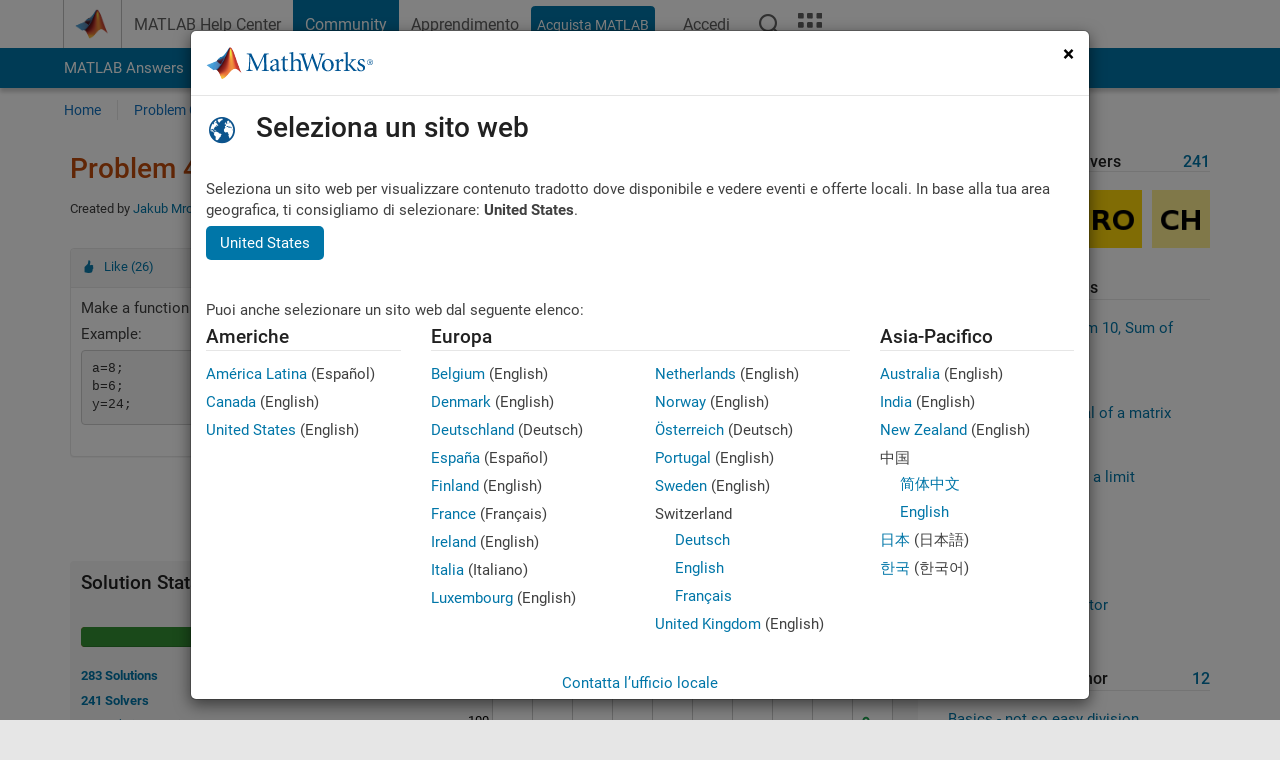

--- FILE ---
content_type: text/html; charset=utf-8
request_url: https://it.mathworks.com/matlabcentral/cody/problems/43173-basic-commands-least-common-multiple
body_size: 19951
content:
<!DOCTYPE html>
<html lang="it">
<head>
<meta http-equiv="Content-Type" content="text/html; charset=utf-8">
<meta charset="utf-8">
<meta name="viewport" content="width=device-width, initial-scale=1.0">
<link rel="icon" href="/etc.clientlibs/mathworks/clientlibs/customer-ui/templates/common/resources/images/favicon.20251211153853409.ico" type="image/x-icon">
<link rel='canonical' href='https://it.mathworks.com/matlabcentral/cody/problems/43173-basic-commands-least-common-multiple'><meta http-equiv="X-UA-Compatible" content="IE=edge">
<script src="/etc.clientlibs/mathworks/clientlibs/customer-ui/components/webvitals.min.20251211153853409.js"></script><script src="/etc.clientlibs/mathworks/clientlibs/customer-ui/components/jquery.min.20251211153853409.js"></script><script src="/etc.clientlibs/mathworks/clientlibs/customer-ui/components/jquery-migrate.min.20251211153853409.js"></script><link rel="stylesheet" href="/etc.clientlibs/mathworks/clientlibs/customer-ui/templates/common/core.min.20251211153853409.css" type="text/css">
<link rel="stylesheet" href="/etc.clientlibs/mathworks/clientlibs/customer-ui/templates/common.min.20251211153853409.css" type="text/css">
<link rel="stylesheet" href="/etc.clientlibs/mathworks/clientlibs/customer-ui/templates/common/footer.min.20251211153853409.css" type="text/css">
<link rel="stylesheet" href="/etc.clientlibs/mathworks/clientlibs/customer-ui/templates/matlabcentral.min.20251211153853409.css" type="text/css">
<link rel="stylesheet" href="/etc.clientlibs/mathworks/clientlibs/customer-ui/templates/mathworks-aem.min.20251211153853409.css" type="text/css">
<link rel="stylesheet" href="/etc.clientlibs/mathworks/clientlibs/customer-ui/components/searchrefine.min.20251211153853409.css" type="text/css">
<link rel="stylesheet" href="/etc.clientlibs/mathworks/clientlibs/customer-ui/components/panel.min.20251211153853409.css" type="text/css">
<link rel="stylesheet" href="/etc.clientlibs/mathworks/clientlibs/customer-ui/components/card.min.20251211153853409.css" type="text/css">
<link rel="stylesheet" href="/etc.clientlibs/mathworks/clientlibs/customer-ui/templates/search.min.20251211153853409.css" type="text/css">
<link href="/etc.clientlibs/mathworks/clientlibs/customer-ui/templates/common/resources/fonts/roboto/roboto-latin-italic-400.20251211153853409.woff2" rel="preload" as="font" type="font/woff2" crossorigin>
<link href="/etc.clientlibs/mathworks/clientlibs/customer-ui/templates/common/resources/fonts/roboto/roboto-latin-italic-500.20251211153853409.woff2" rel="preload" as="font" type="font/woff2" crossorigin>
<link href="/etc.clientlibs/mathworks/clientlibs/customer-ui/templates/common/resources/fonts/roboto/roboto-latin-italic-700.20251211153853409.woff2" rel="preload" as="font" type="font/woff2" crossorigin>
<link href="/etc.clientlibs/mathworks/clientlibs/customer-ui/templates/common/resources/fonts/roboto/roboto-latin-normal-400.20251211153853409.woff2" rel="preload" as="font" type="font/woff2" crossorigin>
<link href="/etc.clientlibs/mathworks/clientlibs/customer-ui/templates/common/resources/fonts/roboto/roboto-latin-normal-500.20251211153853409.woff2" rel="preload" as="font" type="font/woff2" crossorigin>
<link href="/etc.clientlibs/mathworks/clientlibs/customer-ui/templates/common/resources/fonts/roboto/roboto-latin-normal-700.20251211153853409.woff2" rel="preload" as="font" type="font/woff2" crossorigin>
<link href="/etc.clientlibs/mathworks/clientlibs/customer-ui/templates/common/resources/fonts/mathworks.20251211153853409.woff" rel="preload" as="font" type="font/woff" crossorigin>
<script id="analyticsDigitalData">digitalData = {
 "pageInstanceID" : document.title,
 "page" : {
   "pageInfo" : {
     "pageID" : window.location.pathname.replace(/\/$/, '').replace(/\.(\w)+$/, ''),
     "destinationURL" : window.location.href
   },
   "category" : {
     "primaryCategory" : "matlabcentral",
     "subCategory1" : "matlabcentral/cody",
     "subCategory2" : ""
   },
   "attributes" : {
        "descriptonCode" : "Cody_43173",
        "category" : ["basic matlab", "basics", "simple"]
    }
 },
 "product" : [ {
   "productInfo" : { }
 } ],
 "component" : [ ],
 "events" : [ ],
 "user": [ ]
};
</script><script>(function(g,b,d,f){(function(a,c,d){if(a){var e=b.createElement("style");e.id=c;e.innerHTML=d;a.appendChild(e)}})(b.getElementsByTagName("head")[0],"at-body-style",d);setTimeout(function(){var a=b.getElementsByTagName("head")[0];if(a){var c=b.getElementById("at-body-style");c&&a.removeChild(c)}},f)})(window,document,"[class*='personalization-container']:not([id^='web-application']) {opacity: 0 !important}",1E3);</script><script src="//assets.adobedtm.com/d0cc0600946eb3957f703b9fe43c3590597a8c2c/satelliteLib-e8d23c2e444abadc572df06537e2def59c01db09.js" async></script><title>Basic commands - Least common multiple - MATLAB Cody - MATLAB Central
</title>
<meta name="csrf-param" content="authenticity_token" />
<meta name="csrf-token" content="YvIsNA6rRWTCDoTTbsBebr-dTzM3vbd1BGB7kLoieIP-tIo5lXtxcFQZo0umIsj3PfIRHNfqnFHaXvkEmUeqWg" />

<script src="/matlabcentral/cody/assets/application-e1c461e03b8855e0c99756dae8ef52ad07674842c63fd680583b8021353e7c74.js"></script>
<link rel="stylesheet" href="/matlabcentral/cody/assets/application-ecd54d68997a0d05c7926fd225b1501924212bdc8fdcaf2a1b85c1bdcc924ebe.css" />

<script src = "/matlabcentral/jscript/announcements_v1.js" data-app-name ="Cody"></script>
<script src = "https://it.mathworks.com/matlabcentral/jscript/profile_card_v1.3.js" data-app-name="cody"></script>
<script src="/matlabcentral/jscript/community-typeahead-v2.js"></script>


<script src="/etc.clientlibs/mathworks/clientlibs/customer-ui/templates/mathworks-aem.min.20250219212258303.js"></script>
<script src="/etc.clientlibs/mathworks/clientlibs/customer-ui/templates/search.min.20250219212258303.js"></script>
<script src="/etc.clientlibs/mathworks/clientlibs/customer-ui/templates/search.min.20251107164749142.css"></script>

<script>
   document.addEventListener('DOMContentLoaded', function(){
     const possibleSelectors = ['#query', '#cody_in_page_search_problems'];
     possibleSelectors.forEach(selector => {
        const inputElement = document.querySelector(selector);
        if (inputElement) {
          const customElement = document.createElement('community-typeahead');
          customElement.setAttribute('input-selector', selector);
          customElement.setAttribute('quick-links', '[]');
          customElement.setAttribute('app', 'cody');
          customElement.setAttribute('env', "prod");
          customElement.setAttribute('site-language', 'it');
          customElement.setAttribute('blank-state', 'true');
          document.body.appendChild(customElement);
        }
     });
  });
</script>

<script type="text/javascript">
  // makerzone callout javascript
  $(document).ready(function() {
    $(".random_callout").each(function() {
      var callouts = $(this).find(".panel");
      callouts.hide().eq(Math.floor((Math.random()*callouts.length))).show();
    });

    $("a.disabled").on("click",function(event){
	event.preventDefault();
    });

  });
</script>
<script>
//visual indicator for spam moderation pending contents for moderators
</script>


                              <script>!function(a){var e="https://s.go-mpulse.net/boomerang/",t="addEventListener";if("False"=="True")a.BOOMR_config=a.BOOMR_config||{},a.BOOMR_config.PageParams=a.BOOMR_config.PageParams||{},a.BOOMR_config.PageParams.pci=!0,e="https://s2.go-mpulse.net/boomerang/";if(window.BOOMR_API_key="LERXA-6VNES-W6PXS-U8C7F-BXSZH",function(){function n(e){a.BOOMR_onload=e&&e.timeStamp||(new Date).getTime()}if(!a.BOOMR||!a.BOOMR.version&&!a.BOOMR.snippetExecuted){a.BOOMR=a.BOOMR||{},a.BOOMR.snippetExecuted=!0;var i,_,o,r=document.createElement("iframe");if(a[t])a[t]("load",n,!1);else if(a.attachEvent)a.attachEvent("onload",n);r.src="javascript:void(0)",r.title="",r.role="presentation",(r.frameElement||r).style.cssText="width:0;height:0;border:0;display:none;",o=document.getElementsByTagName("script")[0],o.parentNode.insertBefore(r,o);try{_=r.contentWindow.document}catch(O){i=document.domain,r.src="javascript:var d=document.open();d.domain='"+i+"';void(0);",_=r.contentWindow.document}_.open()._l=function(){var a=this.createElement("script");if(i)this.domain=i;a.id="boomr-if-as",a.src=e+"LERXA-6VNES-W6PXS-U8C7F-BXSZH",BOOMR_lstart=(new Date).getTime(),this.body.appendChild(a)},_.write("<bo"+'dy onload="document._l();">'),_.close()}}(),"".length>0)if(a&&"performance"in a&&a.performance&&"function"==typeof a.performance.setResourceTimingBufferSize)a.performance.setResourceTimingBufferSize();!function(){if(BOOMR=a.BOOMR||{},BOOMR.plugins=BOOMR.plugins||{},!BOOMR.plugins.AK){var e=""=="true"?1:0,t="",n="clmuoeyxgyuxa2lmghva-f-a3413928d-clientnsv4-s.akamaihd.net",i="false"=="true"?2:1,_={"ak.v":"39","ak.cp":"1460377","ak.ai":parseInt("195948",10),"ak.ol":"0","ak.cr":8,"ak.ipv":4,"ak.proto":"h2","ak.rid":"47b58b40","ak.r":47369,"ak.a2":e,"ak.m":"x","ak.n":"essl","ak.bpcip":"18.217.71.0","ak.cport":47292,"ak.gh":"23.208.24.109","ak.quicv":"","ak.tlsv":"tls1.3","ak.0rtt":"","ak.0rtt.ed":"","ak.csrc":"-","ak.acc":"","ak.t":"1768698346","ak.ak":"hOBiQwZUYzCg5VSAfCLimQ==AvCDCuxexUQ45UO4bznZP8/ISbftgzOWsl4s35j4N6HVXO3HCiVKyC6dpdoQtDftjmfGzr3Xf00DF3EEA7mLBMFwg56kwIud/ahod/J63IQS8SQ5FZtIpGdxqeKIVKePAxSXtNw6e/t6zGe6OInBKGJCVT3RJb2qGAAsZZIezP7jdGMsvjljwhWRqbX8VvSVfr2+vO+cI/UVVLJE0aqQpMSDCtVIE5e8JUgx5kCgXrjjG65QsIhck/pKTtj/2sHyaGFAkdTATQq0tLfaqg7iGbIWWPtTcGZ+xBoewDuPO6ABR4mglQtQCg1bN/9JzPEiYx7Y4CvxbgdPWkZ5Dt3TudBdBEgycIDYz81GiFWGEm5Xk/vldAa8HYnn0vuMpmBo+1GGYq59moRs2TciGMj5WUGMNkHdslyKJkrI4ITVnaM=","ak.pv":"296","ak.dpoabenc":"","ak.tf":i};if(""!==t)_["ak.ruds"]=t;var o={i:!1,av:function(e){var t="http.initiator";if(e&&(!e[t]||"spa_hard"===e[t]))_["ak.feo"]=void 0!==a.aFeoApplied?1:0,BOOMR.addVar(_)},rv:function(){var a=["ak.bpcip","ak.cport","ak.cr","ak.csrc","ak.gh","ak.ipv","ak.m","ak.n","ak.ol","ak.proto","ak.quicv","ak.tlsv","ak.0rtt","ak.0rtt.ed","ak.r","ak.acc","ak.t","ak.tf"];BOOMR.removeVar(a)}};BOOMR.plugins.AK={akVars:_,akDNSPreFetchDomain:n,init:function(){if(!o.i){var a=BOOMR.subscribe;a("before_beacon",o.av,null,null),a("onbeacon",o.rv,null,null),o.i=!0}return this},is_complete:function(){return!0}}}}()}(window);</script></head>
<body class="-is_bootstrap3
		   
		   templateservice
		  
		  
		  
 		  
		  -has_usernav
		  -is_full_header
		  
		  " data-cid="mktg">

	<a class="skip_link sr-only" href="#skip_link_anchor" tabindex="1">Vai al contenuto</a>

	
	


	<div class="sticky-top" id="sticky_container">
		

	<header class="-has_matrix
					 -has_mwa
					 -has_store
					 -has_topnav
					 -has_subnav
					 -has_slidingnav"><nav class="navbar navbar-expand-lg" aria-label="Navigazione pagina principale"><div class="container-fluid container-lg">
				<div class="d-lg-flex flex-row align-items-center" id="header_content_container">
					<a href="/?s_tid=user_nav_logo" class="navbar-brand d-inline-flex">
						
						<img src="/etc.clientlibs/mathworks/clientlibs/customer-ui/templates/common/resources/images/mathworks-logo-membrane.20251211153853409.svg" class="mw_logo" alt="MathWorks" width="34" height="30"></a>

					<div class="sectionHead sectionhead containsResourceName resourceClass-sectionhead">


	<p class="d-inline-flex d-lg-none h1">
		<a href="/matlabcentral/cody/" class="add_cursor_pointer">Cody</a>
		
</p>	




</div>


					<div class="d-flex d-lg-none" id="global_mobile_actuator_container_search">
						<button class="navbar-toggler btn collapsed" id="global_search_mobile_actuator" type="button" data-toggle="collapse" data-bs-toggle="collapse" data-target="#global_search_mobile" data-bs-target="#global_search_mobile" aria-controls="global_search_mobile" aria-expanded="false" aria-label="Toggle Search">
							<span class="icon-search"></span>
						</button>
					</div>
					<div class="navbar-collapse collapse" id="global_search_mobile">
						<div id="global_search_mobile_placeholder"></div>
						<div id="global_search_container">
							<div class="sectionHeadSearchBox sectionheadsearchbox containsResourceName resourceClass-sectionheadsearchbox">

	

	
		
    
<script src="/etc.clientlibs/mathworks/clientlibs/customer-ui/components/sectionheadsearchbox/bs5.min.20251211153853409.js"></script><link rel="stylesheet" href="/etc.clientlibs/mathworks/clientlibs/customer-ui/components/typeahead.min.20251211153853409.css" type="text/css">
<form name="search" id="site_search" class="site_search" action="/matlabcentral/cody/problems" method="get">
			<div class="input-group dropdown">
				<label id="search-mathworks" class="visually-hidden" for="query">Ricerca di problemi in Cody</label>
				<input type="hidden" name="c[]" id="site_search_collection" value="cody_problem"><input type="search" name="term" id="query" class="form-control conjoined_search" aria-autocomplete="list" autocomplete="off" role="combobox" aria-controls="search_suggestions" aria-haspopup="listbox" aria-expanded="true" aria-activedescendant placeholder="Ricerca di problemi in Cody" data-site-domain="it" data-site-language="it" data-typeahead-proxy-url="https://services.mathworks.com/typeahead" data-typeahead-result-count="10" data-label-suggestions="Suggerimenti" data-label-see-all-results="See all results" aria-labelledby="search-mathworks" aria-owns="sectionHeadSearchDropdown"><button class="btn btn_color_blue btn-outline dropdown-toggle" type="button" data-toggle="dropdown" data-bs-toggle="dropdown" aria-expanded="false" id="site_search_selector">Problemi in Cody</button>
				<ul class="dropdown-menu dropdown-menu-end" id="sectionHeadSearchDropdown">
<li><a class="dropdown-item" href="#" data-placeholder="Cerca nel centro assistenza" data-collection="support" data-action="https://it.mathworks.com/support/search.html" data-parameter="q">Centro assistenza</a></li>
					
						<li style="display:none;"><a class="dropdown-item" href="#" data-placeholder="Ricerca di problemi in Cody" data-collection="cody_problem" data-action="https://it.mathworks.com/matlabcentral/cody/problems" data-parameter="term">Problemi in Cody</a></li>
					
					<li><a class="dropdown-item" href="#" data-placeholder="Ricerca MathWorks.com" data-collection="entire_site" data-action="https://it.mathworks.com/search.html" data-parameter="q">MathWorks</a></li>
				</ul>
<button type="submit" id="searchbutton" class="btn btn_color_blue btn-outline icon-search" aria-label="Cerca"></button>
			</div>
		</form>
	

	

</div>

						</div>
					</div>


					<div class="d-flex d-lg-none" id="global_mobile_actuator_container_navigation">
						<button class="navbar-toggler collapsed btn" id="global_navigation_mobile_actuator" type="button" data-toggle="collapse" data-bs-toggle="collapse" data-target="#global_navigation" data-bs-target="#global_navigation" aria-controls="global_navigation" aria-expanded="false" aria-label="${alwaystranslate:'Toggle Main Navigation'}">
							<span class="icon-menu-full"></span>
						</button>
					</div>
					<div class="collapse navbar-collapse" id="global_navigation">
						
						<div class="topNavigation topnavigation containsResourceName resourceClass-topnavigation">



	<ul class="navbar-nav flex-grow-1 align-items-lg-center mb-0">
<li class="nav-item dropdown" id="globalnav_item_helpcenter">
				
	
	
	

	

	<a href="/help/?s_tid=user_nav_help" class="nav-link ">

		

		
			
			MATLAB Help Center</a>

		
		
	

				
			</li>
		
			<li class="nav-item dropdown" id="globalnav_item_community">
				
	
	
	

	

	<a href="/matlabcentral/?s_tid=user_nav_community" class="nav-link active ">

		

		
			
			Community</a>

		
		
	

				
			</li>
		
			<li class="nav-item dropdown" id="globalnav_item_learning">
				
	
	
	

	

	<a href="https://matlabacademy.mathworks.com/?s_tid=user_nav_learning" class="nav-link ">

		

		
			
			Apprendimento</a>

		
		
	

				
			</li>
		

		
		<li class="nav-item  -alignment_lg_end" id="globalnav_item_matlab">
			
			

			
	
	
	

	

	<a href="https://login.mathworks.com/embedded-login/landing.html?cid=getmatlab&amp;s_tid=user_nav_getml" style="display:none !important;" class="not-logged-in btn btn_color_blue d-block d-lg-inline-flex ">

		

		
			
			Acquista MATLAB</a>

		
		
	

			
	
	
	

	

	<a href="https://login.mathworks.com/embedded-login/landing.html?cid=getmatlab&amp;s_tid=user_nav_getml" style="display:none !important;" class="logged-in btn btn_color_blue d-block d-lg-inline-flex ">

		

		
			
			MATLAB</a>

		
		
	


		</li>

		
		
			<li class="nav-item dropdown -alignment_lg_end" id="globalnav_item_mwa">
				<a href="#" class="nav-link headernav_login mwa-nav_login" id="mwanav_item_login" style="display: none;" aria-label="Accedere al proprio MathWorks Account">
					Accedi
				</a>

				<a href="#" class="nav-link headernav_logout dropdown-toggle" id="mwanav_actuator" role="button" data-toggle="dropdown" data-bs-toggle="dropdown" aria-expanded="false" style="display: none;" title="Accedi al tuo MathWorks Account">
					<span class="mwanav_avatar mwa_image_drop_down"></span>
					<span class="mobile_account_name visually_hidden_xxl visually_hidden_xl visually_hidden_lg hidden-md hidden-lg"></span>
				</a>
				<ul class="dropdown-menu dropdown-menu-lg-end" id="mwanav_dropdown_menu">
<li id="mwanav_item_account"><a class="mwa-account dropdown-item">Il Mio Account</a></li>
					<li id="mwanav_item_community"><a class="mwa-community-profile dropdown-item">Il mio Profilo utente</a></li>
					<li id="mwanav_item_associate"><a class="mwa-link-license dropdown-item">Associa Licenza</a></li>
					<li><hr class="dropdown-divider"></li>
					<li id="mwanav_item_logout"><a class="mwa-logout dropdown-item">Disconnettiti</a></li>
				</ul>
</li>
		

		

		

		<li class="nav-item d-block d-lg-none" id="globalnav_item_mobile_cta_support">
			
	
	
	

	

	<a href="/support/contact_us.html" id="mobile_cta_support" class="nav-link ">

		

		
			<span class="icon-phone"></span>
			Contatta l’assistenza MathWorks</a>

		
		
	

		</li>

		<li class="nav-item d-block d-lg-none" id="globalnav_item_mobile_cta_corporate">
			
	
	
	

	

	<a href="/" id="mobile_cta_corporate" class="nav-link ">

		

		
			<span class="icon-membrane"></span>
			Visit mathworks.com</a>

		
		
	

		</li>

		<li class="nav-item dropdown d-none d-lg-block -alignment_lg_end" id="globalnav_item_search">
			<a href="#" class="nav-link dropdown-toggle" role="button" data-toggle="dropdown" data-bs-toggle="dropdown" aria-expanded="false" aria-label="Cerca"><span class="icon-search"></span></a>
			<div class="dropdown-menu">
				<div class="container-lg">
					<div class="row align-items-center">
						
						
							<div class="col">
								<div id="global_search_desktop_placeholder"></div>
							</div>
						
					</div>
				</div>
			</div>
		</li>

		<li class="nav-item d-none d-lg-block -alignment_lg_end" id="globalnav_item_matrix">
			<mw-matrix lang="it" tier="DOTCOM" env="prod" bsversion="bs5" class="nav-link" host="https://it.mathworks.com"></mw-matrix>
</li>
	</ul>
</div>

					</div>
				</div>

				
			</div>
		</nav></header><div class="subnav" id="subnav">
			<div class="subnav_container">
				<div class="container-fluid container-lg">
					<div class="row">
						<div class="col-12">
							<div class="slidingNav slidingnav containsResourceName resourceClass-slidingnav">

<div id="sliding_nav" class="splide" data-item-per-page="8">
	<div class="splide__track">
		<ul class="splide__list">
<li id="mlcsubnav_answers" class="splide__slide  mlcsubnav_answers">
						
	
	
	

	

	<a href="/matlabcentral/answers/index/?s_tid=gn_mlc_an" class=" ">

		

		
			
			MATLAB Answers</a>

		
		
	

					</li>
				
				
			
				
					<li id="mlcsubnav_fx" class="splide__slide  mlcsubnav_fx">
						
	
	
	

	

	<a href="/matlabcentral/fileexchange/?s_tid=gn_mlc_fx_files" class=" ">

		

		
			
			File Exchange</a>

		
		
	

					</li>
				
				
			
				
					<li id="mlcsubnav_cody" class="splide__slide active mlcsubnav_cody">
						
	
	
	

	

	<a href="/matlabcentral/cody/?s_tid=gn_mlc_cody" class=" ">

		

		
			
			Cody</a>

		
		
	

					</li>
				
				
			
				
					<li id="mlcsubnav_playground" class="splide__slide  mlcsubnav_playground">
						
	
	
	

	

	<a href="/matlabcentral/playground?s_tid=gn_mlc_playground" class=" ">

		

		
			
			AI Chat Playground</a>

		
		
	

					</li>
				
				
			
				
					<li id="mlcsubnav_discussions" class="splide__slide  mlcsubnav_discussions">
						
	
	
	

	

	<a href="/matlabcentral/discussions?s_tid=gn_mlc_disc" class=" ">

		

		
			
			Discussioni</a>

		
		
	

					</li>
				
				
			
				
					<li id="mlcsubnav_contests" class="splide__slide  mlcsubnav_contests">
						
	
	
	

	

	<a href="/matlabcentral/contests.html?s_tid=gn_mlc_contests" class=" ">

		

		
			
			Concorsi</a>

		
		
	

					</li>
				
				
			
				
					<li id="mlcsubnav_blogs" class="splide__slide  mlcsubnav_blogs">
						
	
	
	

	

	<a href="https://blogs.mathworks.com/?s_tid=gn_mlc_blg" class=" ">

		

		
			
			Blog</a>

		
		
	

					</li>
				
				
			
				
				<li id="mlcsubnav_more" class="splide__slide dropdown mlcsubnav_more">
					<a href="#" class="dropdown-toggle" data-toggle="dropdown" data-bs-toggle="dropdown" role="button" aria-haspopup="true" aria-expanded="false">Altro<span class="caret"></span></a>
					<ul class="dropdown-menu">
<li class=" ">
								
	
	
	

	

	<a href="/matlabcentral/content/communities.html?s_tid=gn_mlc_tbc_dl" class="dropdown-item ">

		

		
			
			Community</a>

		
		
	

								
							</li>
							
						
							<li class=" ">
								
	
	
	

	

	<a href="/matlabcentral/community/onramps/mlc_treasure_hunt?s_tid=gn_mlc_hunt" class="dropdown-item ">

		

		
			
			Caccia al tesoro</a>

		
		
	

								
							</li>
							
						
							<li class=" ">
								
	
	
	

	

	<a href="/matlabcentral/profile/authors/search?s_tid=gn_mlc_people" class="dropdown-item ">

		

		
			
			persone</a>

		
		
	

								
							</li>
							
						
							<li class=" ">
								
	
	
	

	

	<a href="/matlabcentral/content/community-advisors.html?s_tid=gn_mlc_cab" class="dropdown-item ">

		

		
			
			Consulenti della Community</a>

		
		
	

								
							</li>
							
						
							<li class=" ">
								
	
	
	

	

	<a href="/matlabcentral/profile/badges/all?s_tid=gn_mlc_bdgs" class="dropdown-item ">

		

		
			
			Badge virtuali</a>

		
		
	

								
							</li>
							
						
							<li class=" ">
								
	
	
	

	

	<a href="/matlabcentral/content/about.html?s_tid=gn_mlc_about" class="dropdown-item ">

		

		
			
			Informazioni</a>

		
		
	

								
							</li>
							
						
					</ul>
</li>
			
		</ul>
</div>
</div>
<div>
	<div class="cq-placeholder" data-emptytext="Sliding Navigation"></div>
</div>

    
<link rel="stylesheet" href="/etc.clientlibs/mathworks/clientlibs/customer-ui/components/splide.min.20251211153853409.css" type="text/css">
<link rel="stylesheet" href="/etc.clientlibs/mathworks/clientlibs/customer-ui/components/slidingnav.min.20251211153853409.css" type="text/css">
<script src="/etc.clientlibs/mathworks/clientlibs/customer-ui/components/splide.min.20251211153853409.js"></script><script src="/etc.clientlibs/mathworks/clientlibs/customer-ui/components/slidingnav.min.20251211153853409.js"></script>
</div>

						</div>
					</div>
				</div>
			</div>
		</div>
		

	
	<div class="localnav" id="localnav">
		<div class="localnav_container">
			<div class="container-fluid container-lg">
				<div class="row">
					<div class="col-12">
						<nav class="navbar navbar-expand-lg" aria-label="Local Navigation"><button class="navbar-toggler" type="button" id="localnav_actuator" data-toggle="collapse" data-bs-toggle="collapse" data-target="#local_navigation" data-bs-target="#local_navigation" aria-controls="localnav" aria-expanded="false" aria-label="Navigazione Toggle"><span class="icon-kebab"></span></button>
							<div class="collapse navbar-collapse" id="local_navigation">
								<div class="localNavigation localnav containsResourceName resourceClass-localnav">



	
	<ul class="navbar-nav" id="localnav_navbar">
 <li class="nav-item" id="cody_home_list"><a href="/matlabcentral/cody/" class="nav-link">Home</a></li> <li class="nav-item" id="cody_groups_list"><a href="/matlabcentral/cody/groups" class="nav-link">Problem Groups</a></li> <li class="nav-item" id="cody_problems_list"><a href="/matlabcentral/cody/problems" class="nav-link">Problems</a></li> <li class="nav-item" id="nav_players_list"><a href="/matlabcentral/cody/players" class="nav-link">Players</a></li> <li class="nav-item dropdown"><a href="" class="nav-link dropdown-toggle" role="button" data-toggle="dropdown" data-bs-toggle="dropdown" aria-expanded="false">More</a><ul class="dropdown-menu"><li id="nav_solution_list"><a href="/matlabcentral/cody/solutions" class="dropdown-item">Solutions</a></li><li id="cody_recent_activitiy_id"><a href="/matlabcentral/cody/activities" class="dropdown-item">Recent Activity</a></li></ul></li> <li class="nav-item" id="nav_about_cody"><a href="https://www.mathworks.com/matlabcentral/content/cody/about.html" class="nav-link">Help</a></li>
</ul>
</div>

							</div>
						</nav>
</div>
				</div>
			</div>
		</div>
	</div>



	</div>





	
		

		
			
			
			
				<div class="content_container" id="content_container">
					
					<main id="skip_link_anchor" tabindex="-1"><section><div class="mainParsys parsys containsResourceName resourceClass-parsys">
<div class="cssjs containsResourceName section resourceClass-cssjs">






<style>
body:not(.-has_usernav,.-has_corporatenav){}body:not(.-has_usernav,.-has_corporatenav) .typeahead_container.dropdown-menu{margin-top:11px;border-radius:0 0 4px 4px}body:not(.-has_usernav,.-has_corporatenav).typeahead_modal .header{position:relative;z-index:1035}body:not(.-has_usernav,.-has_corporatenav).typeahead_modal .modal-backdrop{z-index:1034}body:not(.-has_usernav,.-has_corporatenav).typeahead_modal .search .input-group.active_typeahead{z-index:1037}body:not(.-has_usernav,.-has_corporatenav)#responsive_offcanvas.modal-open.typeahead_modal{padding-right:0!important;overflow-y:scroll}body:not(.-has_usernav,.-has_corporatenav)#responsive_offcanvas.modal-open.typeahead_modal .row-offcanvas{height:calc(100vh - 98px);overflow:hidden}@media (max-width:767px){body:not(.-has_usernav,.-has_corporatenav){}body:not(.-has_usernav,.-has_corporatenav).modal-open.typeahead_modal{padding-right:0!important;overflow-y:hidden}body:not(.-has_usernav,.-has_corporatenav).modal-open.typeahead_modal .typeahead_container.dropdown-menu{padding-left:15px;margin-top:0;border:none;border-radius:0}body:not(.-has_usernav,.-has_corporatenav).modal-open.typeahead_modal .section_header .typeahead_container.dropdown-menu{width:calc(100vw - (100vw - 100%))!important;height:calc(100vh - 98px)!important;margin-left:-15px}body:not(.-has_usernav,.-has_corporatenav).modal-open.typeahead_modal .content_container .typeahead_container.dropdown-menu{width:100vw!important;margin-top:9px;margin-left:-15px}body:not(.-has_usernav,.-has_corporatenav)#responsive_offcanvas.modal-open.typeahead_modal #search_scope_support .input-group{position:initial}body:not(.-has_usernav,.-has_corporatenav)#responsive_offcanvas.modal-open.typeahead_modal{overflow-y:scroll}body:not(.-has_usernav,.-has_corporatenav)#responsive_offcanvas.modal-open.typeahead_modal .section_header .typeahead_container.dropdown-menu{margin-left:0}}body:not(.-has_usernav,.-has_corporatenav) .typeahead_container{max-height:calc(100vh - 46px - 52px - 20px);overflow-y:auto}body:not(.-has_usernav,.-has_corporatenav) .typeahead_container dl{width:100%;margin-bottom:26px;float:left;position:relative}body:not(.-has_usernav,.-has_corporatenav) .typeahead_container dt{width:90px;float:left;color:#c04c0b;font-weight:bold;position:absolute}body:not(.-has_usernav,.-has_corporatenav) .typeahead_container dd{width:calc(100% - 101px);max-height:270px;padding:0;margin:0 0 0 101px;float:left;overflow-y:auto}body:not(.-has_usernav,.-has_corporatenav) .typeahead_container dd ul.list-unstyled>li{margin-bottom:10px}body:not(.-has_usernav,.-has_corporatenav) .typeahead_container *{font-size:14px;line-height:1.25}body:not(.-has_usernav,.-has_corporatenav) .typeahead_container :last-child{margin-bottom:0!important}body:not(.-has_usernav,.-has_corporatenav) .typeahead_container a:not(.see_all_results){padding-right:30px;color:#212121!important;display:block;text-decoration:none!important;transition:background-color 0.3s ease}body:not(.-has_usernav,.-has_corporatenav) .typeahead_container a:not(.see_all_results):hover{background-color:#f5f5f5}body:not(.-has_usernav,.-has_corporatenav) .typeahead_container a:not(.see_all_results):active{background-color:#e6e6e6}body:not(.-has_usernav,.-has_corporatenav) .typeahead_container a.see_all_results{overflow:hidden;position:relative}body:not(.-has_usernav,.-has_corporatenav) .typeahead_container li.selected-suggestion,body:not(.-has_usernav,.-has_corporatenav) .typeahead_container li.selected-suggestion a{background-color:#f5f5f5}body:not(.-has_usernav,.-has_corporatenav) .typeahead_container li.suggestion{width:auto;padding:0;color:inherit;cursor:default;float:none;line-height:inherit}body:not(.-has_usernav,.-has_corporatenav) .typeahead_container .suggestion_summary{width:100%;display:block;overflow:hidden;text-overflow:ellipsis;white-space:nowrap}body:not(.-has_usernav,.-has_corporatenav) .typeahead_container .suggestion_highlight{color:#212121;font-weight:bold}body:not(.-has_usernav,.-has_corporatenav) .typeahead_container .suggestion_product{color:#616161;display:block}body:not(.-has_usernav,.-has_corporatenav) .typeahead_container dl.typeahead_suggestions dt{padding-top:5px}body:not(.-has_usernav,.-has_corporatenav) .typeahead_container dl.typeahead_suggestions dd ul.list-unstyled>li{margin-bottom:0}body:not(.-has_usernav,.-has_corporatenav) .typeahead_container dl.typeahead_suggestions a{padding-top:5px;padding-bottom:5px}body:not(.-has_usernav,.-has_corporatenav) .typeahead_container.typeahead_type_grouped{margin-left:-100px;padding:20px 0 20px 10px}body:not(.-has_usernav,.-has_corporatenav) .typeahead_container.typeahead_type_basic{padding:15px 0}body:not(.-has_usernav,.-has_corporatenav) .typeahead_container.typeahead_type_basic dl{float:none}body:not(.-has_usernav,.-has_corporatenav) .typeahead_container.typeahead_type_basic dt{display:none}body:not(.-has_usernav,.-has_corporatenav) .typeahead_container.typeahead_type_basic dd{width:100%;max-height:none;margin-left:0;float:none;overflow-y:visible}body:not(.-has_usernav,.-has_corporatenav) .typeahead_container.typeahead_type_basic a{padding-left:10px}body:not(.-has_usernav,.-has_corporatenav) .typeahead_container.typeahead_option_remove_suggestions li{padding-right:65px;position:relative}body:not(.-has_usernav,.-has_corporatenav) .typeahead_container.typeahead_option_remove_suggestions li:hover{background-color:#f5f5f5}body:not(.-has_usernav,.-has_corporatenav) .typeahead_container.typeahead_option_remove_suggestions li.more_suggestions:hover{background-color:transparent}body:not(.-has_usernav,.-has_corporatenav) .typeahead_container.typeahead_option_remove_suggestions a{padding-right:0;margin-right:30px}body:not(.-has_usernav,.-has_corporatenav) .typeahead_container.typeahead_option_remove_suggestions a:hover{background-color:transparent}body:not(.-has_usernav,.-has_corporatenav) .typeahead_container.typeahead_option_remove_suggestions a.remove_suggestion{margin-right:15px;color:#616161!important;display:inline-block;float:right;font-size:13px;position:absolute;top:50%;right:0;text-align:right;transform:translateY(-50%)}body:not(.-has_usernav,.-has_corporatenav) .typeahead_container.typeahead_option_remove_suggestions a.remove_suggestion:focus,body:not(.-has_usernav,.-has_corporatenav) .typeahead_container.typeahead_option_remove_suggestions a.remove_suggestion:hover{color:#0076a8!important;text-decoration:underline!important}body:not(.-has_usernav,.-has_corporatenav) .typeahead_container.typeahead_option_remove_suggestions li.selected-suggestion{background-color:#f5f5f5}body:not(.-has_usernav,.-has_corporatenav) .typeahead_container.typeahead_option_remove_suggestions li.selected-suggestion a{background-color:transparent}@media (min-width:768px) and (max-width:991px){body:not(.-has_usernav,.-has_corporatenav) .typeahead_container dd ul.list-unstyled>li{margin-bottom:15px}body:not(.-has_usernav,.-has_corporatenav) .typeahead_container a:not(.icon-chevron){padding-right:20px}body:not(.-has_usernav,.-has_corporatenav) .typeahead_container dl.typeahead_suggestions dd ul.list-unstyled>li{margin-bottom:5px}body:not(.-has_usernav,.-has_corporatenav) .typeahead_container.typeahead_option_remove_suggestions a{padding-right:0}}@media (max-width:767px){body:not(.-has_usernav,.-has_corporatenav) .typeahead_container dl{margin-bottom:20px;float:none}body:not(.-has_usernav,.-has_corporatenav) .typeahead_container dt{width:100%;margin-bottom:15px;float:none;position:relative}body:not(.-has_usernav,.-has_corporatenav) .typeahead_container dd{width:100%;margin-left:0;float:none}body:not(.-has_usernav,.-has_corporatenav) .typeahead_container dd ul.list-unstyled>li{margin-bottom:15px}body:not(.-has_usernav,.-has_corporatenav) .typeahead_container a:not(.icon-chevron){padding-right:26px}body:not(.-has_usernav,.-has_corporatenav) .typeahead_container dl.typeahead_suggestions dd ul.list-unstyled>li{margin-bottom:5px}body:not(.-has_usernav,.-has_corporatenav) .typeahead_container.typeahead_type_grouped{padding:8px 0;margin-left:0}body:not(.-has_usernav,.-has_corporatenav) .typeahead_container.typeahead_type_grouped dt{padding-left:11px}body:not(.-has_usernav,.-has_corporatenav) .typeahead_container.typeahead_type_grouped a:not(.icon-chevron){padding-left:11px}body:not(.-has_usernav,.-has_corporatenav) .typeahead_container.typeahead_type_grouped a.icon-chevron{margin-left:11px}body:not(.-has_usernav,.-has_corporatenav) .typeahead_container.typeahead_type_basic{padding:3px 0}body:not(.-has_usernav,.-has_corporatenav) .typeahead_container.typeahead_option_remove_suggestions a{padding-right:0}}body:not(.-has_usernav,.-has_corporatenav) #suggestions.typeahead_v2{margin-top:11px;border:1px solid rgba(0,0,0,0.15);border-radius:0 0 4px 4px;box-shadow:0 6px 12px rgba(0,0,0,0.175)}body:not(.-has_usernav,.-has_corporatenav) #suggestions.typeahead_v2 .typeahead_container.typeahead_type_grouped{margin-left:0;overflow-x:hidden}@media (min-width:768px){body:not(.-has_usernav,.-has_corporatenav) #suggestions.typeahead_v2{margin-left:-100px}}@media (max-width:767px){body:not(.-has_usernav,.-has_corporatenav) #suggestions.typeahead_v2{width:calc(100% - 54px - 15px)!important;margin:0}}
</style>
</div>
<div class="targetcontainer containsResourceName resourceClass-targetcontainer section">



<div class="personalization-container " id="web-application-body-container">
	<div>
<div class="targetContent parsys containsResourceName resourceClass-parsys"><div class="container">
  <div class="row">
    <div class="col-xs-12 col-md-8 col-lg-9">
      <div><div id="mainbody">
	<h1 id='problem_title' class="add_font_color_emphasize">Problem 43173. Basic commands - Least common multiple</h1>
	<div class="row">
		<div class="col-xs-12 add_margin_10">
			<div class="author-info small add_margin_5 pull-left">
				<ul class="list-inline">
					<li>Created by <a title="Score: 9255, Badges: 11" style="color: #0076a8; text-decoration: none;" class="author_inline notification-link" data-locale-id="en" href="/matlabcentral/cody/players/8171411">Jakub Mrowka</a></li>
					<li class="add_list_separator_left"><span class="part_of"></span><a href="#" class="group_text" data-toggle="modal" data-target="#standards_doc_modal_02"></a></li>
				</ul>

			</div>
			<!-- Modal -->
<div class="modal fade" id="standards_doc_modal_02" tabindex="-1" role="dialog" aria-labelledby="standards_doc_modal_02_label">
  <div class="modal-dialog" role="document">
    <div class="modal-content">
      <div class="modal-header">
        <button type="button" class="close" data-dismiss="modal" aria-label="Close"><span aria-hidden="true">&times;</span></button>
        <h4 class="modal-title add_margin_0" id="standards_doc_modal_02_label"></h4>
      </div>
      <div class="modal-body group_problem_metadata">
      </div>
    </div>
  </div>
</div>

			<div class="detail_controls small add_margin_5 pull-right pull_left_xs">
        <ul class="list-unstyled list-inline add_margin_0">
				</ul>
			</div>
		</div>
	</div>
</div>

<script type="text/javascript">
	var problem = $.problemAppearInGroups();
	var text = "Appears in ";
	var title = "By solving this problem, you will make progress in the following group(s)"
	var groups_path = "/matlabcentral/cody/groups"
	problem.appearsIn(43173, 1, text, title, groups_path);
</script>


<div class="panel panel-default add_margin_20">
    <div class='panel-heading'>
  <div class='row small'>
    <div class="col-xs-2 col-md-2">
      <div class="like add_margin_0 pull-left">
        <div id="problem_43173_like_comment_widget_div">
	<div class="like-unlike-comment add_margin_0">
		<div class="row">
			<div class="col-xs-12">
				<div class="pull-left">
					<div id="problem_43173_like_link_div" class="like-unlike">
    <a class="icon-16 icon-like" disable_with="Liking..." id="problem_43173_like_link" data-remote="true" rel="nofollow" data-method="post" href="/matlabcentral/cody/problems/43173-basic-commands-least-common-multiple/likes"><span class='hidden-xs'>Like (26)</span></a>

</div>

				</div>
			</div>
		</div>
	</div>
</div>

      </div>
    </div>

    <div class="col-xs-6 col-md-6">
      <div class="add_margin_0 pull-left">
        <div id=problem_43173_difficulty_component>

        </div>
      </div>
    </div>
    <div class="col-xs-4 col-md-4">
      <ul class="list-unstyled list-inline pull-right add_margin_0">
        <li class="solve_later ">
            <a class="icon-16 solve_later_problem icon-bookmark" id="solve_later_problem" rel="nofollow" href="https://it.mathworks.com/login?uri=https%3A%2F%2Fit.mathworks.com%2Fmatlabcentral%2Fcody%2Fproblems%2F43173-basic-commands-least-common-multiple&amp;form_type=community"><span class='hidden-xs'>Solve Later&nbsp;</span></a>
          <span class='visible-xs'>&nbsp;</span>
        </li>
        <li class="add_to_group " id="add_to_group"></li>
      </ul>
    </div>
  </div>
</div>

<script src="/matlabcentral/onlinelearning/cody-client/codyclient.js"></script>

<script type="text/javascript">
		$(function () {
        $('.add_to_group').click(function(event) {
          window.location.href = "https://it.mathworks.com/login?uri=https%3A%2F%2Fit.mathworks.com%2Fmatlabcentral%2Fcody%2Fproblems%2F43173-basic-commands-least-common-multiple&amp;form_type=community";
          event.stopImmediatePropagation();
        })

      var showConfirmation = function() {
        $('#alert_messages').remove();
        $(".container #mainbody").append("<div id=\"alert_messages\">\n  <div class=\"alert alert-success\"> <span class=\"alert_icon icon-alert-success\"><\/span>\n    <button type=\"button\" class=\"close\" data-dismiss=\"alert\" aria-label=\"Close\"><span aria-hidden=\"true\">&times;<\/span><\/button>\n    <h3 class=\"icon m_success\">\n      \n    <\/h3>\n  <\/div>\n<\/div>\n\n");
      };

      var codyClient = new CodyClient();
      codyClient.renderAddToGroups(
        "add_to_group",
        43173,
        undefined,
        "icon-16 icon-add-to-list",
        "https://it.mathworks.com/matlabcentral/cody/",
        showConfirmation
      );
		});
</script>

<script>getProblemDifficultyProperties(43173, false);</script>
	<div class="panel-body">
		<div class="description_wrapper">
			<div id="static_description_html">
				<p>Make a function which will return least common multiple of "a" and "b"</p><p>Example:</p><pre class="language-matlab">a=8;
b=6;
y=24;
</pre>
			</div>
		</div>
	</div>
</div>
<div class="problem-actions clearfix add_margin_50">
  <div class="solve pull-right">
		<a rel="nofollow" id="solve_problem_button" class=" btn btn_secondary add_margin_0" href="/matlabcentral/cody/problems/43173-basic-commands-least-common-multiple/solutions/new">Solve</a>
  </div>
</div>
<div class="panel panel_color_default panel_color_fill add_margin_20" id="solution_statistics">
	<div class="panel-body">
	<h3>Solution Stats</h3>
		<div class="row">
			<div id="problem_info" class="col-xs-12 col-md-12 col-lg-5 small">
				<div id="correct_incorrect">
					<div class="progress" data-toggle="tooltip" data-placement="top" title="86.22% Correct, 13.78% Incorrect">
					  <div class="progress-bar" role="progressbar" aria-valuenow="86.22%"
					  aria-valuemin="0" aria-valuemax="100" style="width: 86.22%">
				    <span class="sr-only">86.22% Correct | 13.78% Incorrect</span>
					  </div>
					</div>
				</div>
				<ul class="list-unstyled add_margin_5">
					<li><strong><a href="/matlabcentral/cody/problems/43173-basic-commands-least-common-multiple/solutions">283 Solutions</a></strong></li>
					<li><strong><a href="/matlabcentral/cody/problems/43173-basic-commands-least-common-multiple/players">241 Solvers</a></strong></li>
				</ul>
				<div id="last_solution_date" class="small">
          Last <a class="notification-link" href="/matlabcentral/cody/problems/43173-basic-commands-least-common-multiple/solutions/14946436">Solution</a> submitted on Dec 15, 2025
        </div>
			</div>

			<div class="solution_map_container small col-md-12 col-lg-7 hidden-xs">
				<h4 class="text-center add_margin_0">Last 200 Solutions</h4>
					<div id="solutionMap-miniMap" rel="nofollow"></div>
			</div>
		</div>
  </div>
</div>

<script type="text/javascript">
  $('[data-toggle="tooltip"]').tooltip();


</script>

<style type="text/css">
	#correct_incorrect span.tip-content{
		text-align: center;
	}
</style>
</div>

      <div id="problem_comments">
          <h3 class="add_bottom_rule">Problem Comments</h3>
          <div id="problem_43173_like_comment_widget_div">
	<div id="problem_43173_like_comment_validation_error_div"></div>
	<div class="like-unlike-comment add_margin_5">
		<div class="row small">
			<div class="col-xs-12 col-md-6">
				<div class="pull-left">
					
				</div>
			</div>
			<div class="col-xs-12 col-md-6">
				<div class="hidden-xs hidden-sm">
					<div class="pull-right">
						<ul class="list-inline add_margin_0">
							
						</ul>
					</div>
				</div>
				<div class="visible-xs visible-sm">
					<div class="comments-count">
						<ul class="list-inline add_margin_0">
							
						</ul>
					</div>
				</div>
			</div>
		</div>
	</div>
	<div class="likes-comments small">
		<div id="problem_43173_comments_div" class="add_margin_20">
			<div id="problem_43173_comments_new_form_div"></div>


<script type="text/javascript">

  $("#problem_43173_comments_div .comments_toggle").each(function() {
    var state_labels = {
      show: "Show",
      hide: "Hide"
    };
    var label     = $(this).find("span").data("state", "hide"),
        container = $(this).next(".older_comments").hide();

        $("#problem_43173_comments_div .comments_toggle a").click(function(event) {
      if (label.data("state") == "hide") {
        container.show();
        label.text(state_labels["hide"]);
        label.data("state", "show");
      } else {
        container.hide();
        label.text(state_labels["show"]);
        label.data("state", "hide");
      }
      return false;
    });
  });

</script>

		</div>
	</div>
</div>

      </div>
      <h3 class="add_bottom_rule"><span class="translation_missing" title="translation missing: it.problem.pages.solution_comments">Solution Comments</span></h3>
      <a id="solution_comments_toggle_link" class="icon-arrow-open-right" onclick="showSolutionComments()">Show comments</a>
      <div id="solution_comments" class="hide">
        <div class="progress_spinner progress_spinner_indeterminate">
          <div class="progress_spinner_dial"></div>
        </div>
      </div>

    </div>
    <div class="col-xs-12 col-md-4 col-lg-3">
       <div id="announcements_container"></div>
      <h4 class="add_border_bottom" id="recent_solvers">Problem Recent Solvers<span class="pull-right"><a href="/matlabcentral/cody/problems/43173-basic-commands-least-common-multiple/players">241 </a></span></h4>
      <div class="add_margin_20 group_recent_finishers">

  <div style="background-image: url(/matlabcentral/profiles/13754969_1666648517755.jpg);" class="profile_image">
    <a href="/matlabcentral/cody/players/13754969"></a>
  </div>
  <div style="background-image: url(/matlabcentral/profiles/38493946_1756325738583_DEF.jpg);" class="profile_image">
    <a href="/matlabcentral/cody/players/38493946"></a>
  </div>
  <div style="background-image: url(/matlabcentral/profiles/39550929_1762723060333_DEF.jpg);" class="profile_image">
    <a href="/matlabcentral/cody/players/39550929"></a>
  </div>
  <div style="background-image: url(/matlabcentral/profiles/39046508_1759436089817_DEF.jpg);" class="profile_image">
    <a href="/matlabcentral/cody/players/39046508"></a>
  </div>

</div>

        <h4 class="add_bottom_rule" id="suggested_problems">Suggested Problems</h4>
  <ul id="recommended_problems" class="list-unstyled recommendations add_margin_0">
      <li class="problem_250">
         <p class="add_margin_0"><a href="/matlabcentral/cody/problems/250-project-euler-problem-10-sum-of-primes">Project Euler: Problem 10, Sum of Primes</a></p>
         <p class="add_margin_15 small">2086 Solvers</p>
      </li>
      <li class="problem_545">
         <p class="add_margin_0"><a href="/matlabcentral/cody/problems/545-flip-the-main-diagonal-of-a-matrix">Flip the main diagonal of a matrix</a></p>
         <p class="add_margin_15 small">900 Solvers</p>
      </li>
      <li class="problem_3091">
         <p class="add_margin_0"><a href="/matlabcentral/cody/problems/3091-replace-values-under-a-limit">Replace values under a limit</a></p>
         <p class="add_margin_15 small">153 Solvers</p>
      </li>
      <li class="problem_43125">
         <p class="add_margin_0"><a href="/matlabcentral/cody/problems/43125-cross-in-array">cross in array</a></p>
         <p class="add_margin_15 small">189 Solvers</p>
      </li>
      <li class="problem_43314">
         <p class="add_margin_0"><a href="/matlabcentral/cody/problems/43314-change-matrix-to-vector">Change matrix to vector</a></p>
         <p class="add_margin_15 small">202 Solvers</p>
      </li>
  </ul>

        <h4 class="add_bottom_rule" id="more_problems_from_author">More from this Author<span class="pull-right"><a href="/matlabcentral/cody/players/8171411/created">12</a></span></h4>
  <ul id="more_problems_from_author_list" class="list-unstyled recommendations">
    <li class="problem_43154">
       <p class="add_margin_0"><a href="/matlabcentral/cody/problems/43154-basics-not-so-easy-division">Basics - not so easy division</a></p>
       <p class="add_margin_15 small">143 Solvers</p>
    </li>
    <li class="problem_43008">
       <p class="add_margin_0"><a href="/matlabcentral/cody/problems/43008-what-s-size-of-tv">What&#39;s size of TV?</a></p>
       <p class="add_margin_15 small">382 Solvers</p>
    </li>
    <li class="problem_43144">
       <p class="add_margin_0"><a href="/matlabcentral/cody/problems/43144-basics-sum-part-of-vector">BASICS - sum part of vector</a></p>
       <p class="add_margin_15 small">355 Solvers</p>
    </li>
    <li class="problem_42996">
       <p class="add_margin_0"><a href="/matlabcentral/cody/problems/42996-what-can-you-get-for-exactly-amount-of-money">what can you get for exactly amount of money</a></p>
       <p class="add_margin_15 small">93 Solvers</p>
    </li>
    <li class="problem_43147">
       <p class="add_margin_0"><a href="/matlabcentral/cody/problems/43147-basic-commands-amount-of-inputs">Basic commands - amount of inputs</a></p>
       <p class="add_margin_15 small">185 Solvers</p>
    </li>
  </ul>

      <div class="comment_body add_margin_20">
        <div>
          <h4 class="add_bottom_rule add_margin_10">Problem Tags</h4>
          <div class="tags">
            <div class="add_margin_5"><span class="tag_list"><span class="tag-288">
            <a rel="nofollow" class="tag_component" href="/matlabcentral/cody/problems?term=tag%3A%22basic+matlab%22">basic matlab</a>
          </span><span class="tag-538">
            <a rel="nofollow" class="tag_component" href="/matlabcentral/cody/problems?term=tag%3A%22basics%22">basics</a>
          </span><span class="tag-1279">
            <a rel="nofollow" class="tag_component" href="/matlabcentral/cody/problems?term=tag%3A%22simple%22">simple</a>
          </span></span></div>
          </div>
        </div>
      </div>
      <div id="poll_container"></div>

<script src="/matlabcentral/discussions/component.v2.js" type="text/javascript" async defer></script>
<script src="/includes_content/responsive/scripts/iframeResizer.min.js" async defer></script>
<script type="text/javascript">
  window.addEventListener('load', () => {
    var component = new DiscussionsFrame({
      div_id: "#poll_container",
      app_id: "cody"
    });
    component.initPolls();
  });
</script>
      <div style="max-width: 260px;" id="treasure_hunt_spotlight">
    <div class="panel panel-default add_cursor_pointer" onclick="location.href='/matlabcentral/community/onramps/mlc_treasure_hunt?s_tid=hunt_spotlight';">
      <div class="panel-heading add_background_cover add_font_color_white" style="min-height: 80px; background-image: url(/matlabcentral/static/hunt_banner.png);">
      </div>
      <div class="panel-body">
        <h3>Community Treasure Hunt</h3>
        <p>Find the treasures in MATLAB Central and discover how the community can help you!</p>
        <a class="icon-chevron" href="/matlabcentral/community/onramps/mlc_treasure_hunt?s_tid=hunt_spotlight">Start Hunting!</a>
      </div>
    </div>
</div>

      
    </div>
  </div>
  
  <div class="player-list-modal modal fade" id="modal">
    <div class="modal-dialog">
      <div class="modal-content">
        <div class="modal-header">
         <button type="button" class="close" data-dismiss="modal" aria-label="Close"><span aria-hidden="true">×</span></button>
          <h4 class="add_margin_0">Players</h4>
        </div>
        <div class="modal-body">
  
        </div>
      </div>
    </div>
  </div>
</div>

<script>
function showSolutionComments() {
  let solnCommentsDiv = document.getElementById('solution_comments');
  let hideDiv = solnCommentsDiv.classList.toggle('hide');

  let solnCommentsLink = document.getElementById('solution_comments_toggle_link');
  solnCommentsLink.classList.toggle('icon-arrow-open-right');
  solnCommentsLink.classList.toggle('icon-arrow-open-down');
  solnCommentsLink.textContent = hideDiv ? "Show comments" : "Hide comments"

  loadAjaxData('/matlabcentral/cody/problems/43173-basic-commands-least-common-multiple/solution_comments', '#solution_comments');
}
</script>

<style>
.player-list-modal .personal_profile, .player-list-modal .player-metrics, .player-list-modal form.sort {
  display: none;
}
.player-list-modal .table>tbody>tr>td {
  border: 0;
}
</style>

<script type="text/javascript">
  $("#solution_map_static").bind('click', function(){
    $(window).attr("location", "/matlabcentral/cody/problems/43173-basic-commands-least-common-multiple/solutions/map");
  });

  $("a.disabled").on("click", function(event){
    event.stopPropagation();
  });

</script>


  <script type="text/javascript">
    const metaData = {
      solutions: [{"id":14946436,"metric":14,"status":"Correct","correct":true,"profile_id":38493946,"created_at":"2025-12-15T01:54:32Z"},{"id":14934880,"metric":14,"status":"Correct","correct":true,"profile_id":39046508,"created_at":"2025-12-12T23:57:50Z"},{"id":14908159,"metric":14,"status":"Correct","correct":true,"profile_id":39550929,"created_at":"2025-12-04T16:44:19Z"},{"id":14898636,"metric":12,"status":"Correct","correct":true,"profile_id":13754969,"created_at":"2025-11-30T16:50:47Z"},{"id":14866445,"metric":14,"status":"Correct","correct":true,"profile_id":33699145,"created_at":"2025-11-14T18:03:47Z"},{"id":14861749,"metric":12,"status":"Correct","correct":true,"profile_id":29078027,"created_at":"2025-11-13T18:44:16Z"},{"id":14790039,"metric":14,"status":"Correct","correct":true,"profile_id":35193512,"created_at":"2025-10-05T11:57:21Z"},{"id":14741144,"metric":14,"status":"Correct","correct":true,"profile_id":2972883,"created_at":"2025-08-20T18:55:39Z"},{"id":14737166,"metric":14,"status":"Correct","correct":true,"profile_id":37859711,"created_at":"2025-08-15T21:35:07Z"},{"id":14713012,"metric":14,"status":"Correct","correct":true,"profile_id":31361048,"created_at":"2025-07-20T08:33:00Z"},{"id":14659984,"metric":14,"status":"Correct","correct":true,"profile_id":36490737,"created_at":"2025-05-06T03:19:32Z"},{"id":14653281,"metric":14,"status":"Correct","correct":true,"profile_id":26599511,"created_at":"2025-05-05T17:32:11Z"},{"id":14516055,"metric":24,"status":"Correct","correct":true,"profile_id":36373107,"created_at":"2025-01-05T17:17:18Z"},{"id":14515347,"metric":24,"status":"Correct","correct":true,"profile_id":34817312,"created_at":"2025-01-04T16:46:33Z"},{"id":14478171,"metric":20,"status":"Correct","correct":true,"profile_id":34763604,"created_at":"2024-12-12T17:23:32Z"},{"id":14477259,"metric":14,"status":"Correct","correct":true,"profile_id":14709566,"created_at":"2024-12-12T14:53:23Z"},{"id":14471696,"metric":24,"status":"Correct","correct":true,"profile_id":34810108,"created_at":"2024-12-11T21:57:40Z"},{"id":14408905,"metric":14,"status":"Correct","correct":true,"profile_id":34774056,"created_at":"2024-11-26T02:46:00Z"},{"id":14391958,"metric":14,"status":"Correct","correct":true,"profile_id":12127298,"created_at":"2024-11-13T14:26:50Z"},{"id":14353509,"metric":14,"status":"Correct","correct":true,"profile_id":845303,"created_at":"2024-10-11T06:26:22Z"},{"id":14298742,"metric":14,"status":"Correct","correct":true,"profile_id":14679670,"created_at":"2024-09-05T19:04:52Z"},{"id":14129628,"metric":14,"status":"Correct","correct":true,"profile_id":5293241,"created_at":"2024-07-15T03:58:15Z"},{"id":13679761,"metric":14,"status":"Correct","correct":true,"profile_id":32610462,"created_at":"2024-04-25T14:59:09Z"},{"id":13666691,"metric":14,"status":"Correct","correct":true,"profile_id":32597102,"created_at":"2024-04-24T19:35:13Z"},{"id":13641126,"metric":14,"status":"Correct","correct":true,"profile_id":32594876,"created_at":"2024-04-23T18:43:39Z"},{"id":13612171,"metric":14,"status":"Correct","correct":true,"profile_id":32577180,"created_at":"2024-04-22T02:53:35Z"},{"id":13401366,"metric":14,"status":"Correct","correct":true,"profile_id":8821023,"created_at":"2024-03-27T11:06:00Z"},{"id":13398321,"metric":20,"status":"Correct","correct":true,"profile_id":32593900,"created_at":"2024-03-26T22:47:48Z"},{"id":12784649,"metric":14,"status":"Correct","correct":true,"profile_id":30892796,"created_at":"2023-12-08T05:11:03Z"},{"id":12381237,"metric":14,"status":"Correct","correct":true,"profile_id":30857752,"created_at":"2023-11-05T08:22:41Z"},{"id":12126130,"metric":14,"status":"Correct","correct":true,"profile_id":30442818,"created_at":"2023-10-02T23:51:19Z"},{"id":11903952,"metric":14,"status":"Correct","correct":true,"profile_id":30861887,"created_at":"2023-08-24T19:19:37Z"},{"id":11831487,"metric":14,"status":"Correct","correct":true,"profile_id":29502231,"created_at":"2023-08-10T14:29:09Z"},{"id":11718558,"metric":14,"status":"Correct","correct":true,"profile_id":30289388,"created_at":"2023-07-18T14:40:09Z"},{"id":11718553,"metric":16,"status":"Incorrect","correct":false,"profile_id":30289388,"created_at":"2023-07-18T14:39:57Z"},{"id":11706788,"metric":14,"status":"Correct","correct":true,"profile_id":30289403,"created_at":"2023-07-17T18:32:12Z"},{"id":11622078,"metric":14,"status":"Correct","correct":true,"profile_id":30381385,"created_at":"2023-06-30T16:17:22Z"},{"id":11490579,"metric":14,"status":"Correct","correct":true,"profile_id":28656726,"created_at":"2023-06-02T16:06:00Z"},{"id":11473244,"metric":14,"status":"Correct","correct":true,"profile_id":21608430,"created_at":"2023-05-30T19:52:43Z"},{"id":11197644,"metric":14,"status":"Correct","correct":true,"profile_id":30017570,"created_at":"2023-05-01T05:09:37Z"},{"id":11187999,"metric":14,"status":"Correct","correct":true,"profile_id":28903075,"created_at":"2023-04-30T21:50:26Z"},{"id":10845084,"metric":14,"status":"Correct","correct":true,"profile_id":28840779,"created_at":"2023-04-06T03:33:20Z"},{"id":10754680,"metric":14,"status":"Correct","correct":true,"profile_id":29015209,"created_at":"2023-03-23T18:59:48Z"},{"id":10681660,"metric":14,"status":"Correct","correct":true,"profile_id":28663446,"created_at":"2023-03-14T14:35:05Z"},{"id":10599205,"metric":67,"status":"Correct","correct":true,"profile_id":3266883,"created_at":"2023-03-03T16:11:03Z"},{"id":10599090,"metric":58,"status":"Incorrect","correct":false,"profile_id":3266883,"created_at":"2023-03-03T16:05:53Z"},{"id":10599080,"metric":58,"status":"Incorrect","correct":false,"profile_id":3266883,"created_at":"2023-03-03T16:05:17Z"},{"id":10470310,"metric":14,"status":"Correct","correct":true,"profile_id":29076793,"created_at":"2023-02-19T10:50:46Z"},{"id":10315000,"metric":12,"status":"Correct","correct":true,"profile_id":13181619,"created_at":"2023-01-25T14:21:00Z"},{"id":10032037,"metric":14,"status":"Correct","correct":true,"profile_id":5596781,"created_at":"2022-12-08T15:18:15Z"},{"id":9991137,"metric":14,"status":"Correct","correct":true,"profile_id":28068654,"created_at":"2022-12-06T17:05:21Z"},{"id":9864153,"metric":14,"status":"Correct","correct":true,"profile_id":27495119,"created_at":"2022-11-25T20:18:09Z"},{"id":9834238,"metric":14,"status":"Correct","correct":true,"profile_id":27456382,"created_at":"2022-11-24T00:29:09Z"},{"id":9830723,"metric":14,"status":"Incorrect","correct":false,"profile_id":27197546,"created_at":"2022-11-23T19:26:07Z"},{"id":9639388,"metric":14,"status":"Correct","correct":true,"profile_id":21597770,"created_at":"2022-10-29T02:57:18Z"},{"id":9631913,"metric":12,"status":"Correct","correct":true,"profile_id":22892928,"created_at":"2022-10-28T09:58:09Z"},{"id":9593138,"metric":12,"status":"Correct","correct":true,"profile_id":26389871,"created_at":"2022-10-24T20:45:28Z"},{"id":9578383,"metric":14,"status":"Correct","correct":true,"profile_id":1777777,"created_at":"2022-10-23T23:47:19Z"},{"id":9479798,"metric":14,"status":"Correct","correct":true,"profile_id":25224150,"created_at":"2022-10-19T19:13:48Z"},{"id":9455273,"metric":12,"status":"Correct","correct":true,"profile_id":15363629,"created_at":"2022-10-18T08:21:51Z"},{"id":9411618,"metric":14,"status":"Correct","correct":true,"profile_id":10961378,"created_at":"2022-10-15T17:53:41Z"},{"id":9364133,"metric":90,"status":"Correct","correct":true,"profile_id":26203069,"created_at":"2022-10-13T00:11:51Z"},{"id":9360958,"metric":56,"status":"Incorrect","correct":false,"profile_id":26203069,"created_at":"2022-10-12T19:08:58Z"},{"id":9264580,"metric":14,"status":"Correct","correct":true,"profile_id":26809900,"created_at":"2022-10-07T14:57:30Z"},{"id":9237370,"metric":14,"status":"Correct","correct":true,"profile_id":12271988,"created_at":"2022-10-06T08:31:46Z"},{"id":9237355,"metric":16,"status":"Incorrect","correct":false,"profile_id":12271988,"created_at":"2022-10-06T08:31:24Z"},{"id":9232180,"metric":14,"status":"Correct","correct":true,"profile_id":27059856,"created_at":"2022-10-06T00:48:56Z"},{"id":9190165,"metric":14,"status":"Correct","correct":true,"profile_id":14628618,"created_at":"2022-10-04T10:20:05Z"},{"id":9179290,"metric":14,"status":"Correct","correct":true,"profile_id":15623383,"created_at":"2022-10-03T23:54:05Z"},{"id":8587890,"metric":14,"status":"Correct","correct":true,"profile_id":25804044,"created_at":"2022-06-26T10:08:15Z"},{"id":8553695,"metric":14,"status":"Correct","correct":true,"profile_id":22215088,"created_at":"2022-06-18T19:24:02Z"},{"id":8244995,"metric":14,"status":"Correct","correct":true,"profile_id":25172646,"created_at":"2022-05-03T00:27:26Z"},{"id":8185220,"metric":14,"status":"Correct","correct":true,"profile_id":25260190,"created_at":"2022-05-01T16:47:03Z"},{"id":8179930,"metric":14,"status":"Correct","correct":true,"profile_id":26127807,"created_at":"2022-05-01T04:59:10Z"},{"id":8073610,"metric":14,"status":"Correct","correct":true,"profile_id":25309532,"created_at":"2022-04-23T10:36:58Z"},{"id":7746559,"metric":52,"status":"Correct","correct":true,"profile_id":9598914,"created_at":"2022-03-21T20:42:19Z"},{"id":7627424,"metric":14,"status":"Correct","correct":true,"profile_id":25419723,"created_at":"2022-03-04T16:19:58Z"},{"id":7577075,"metric":14,"status":"Correct","correct":true,"profile_id":8759502,"created_at":"2022-02-25T23:28:49Z"},{"id":7512025,"metric":14,"status":"Correct","correct":true,"profile_id":25256472,"created_at":"2022-02-12T00:10:31Z"},{"id":7218460,"metric":12,"status":"Correct","correct":true,"profile_id":54225,"created_at":"2021-12-13T08:21:50Z"},{"id":7107100,"metric":14,"status":"Correct","correct":true,"profile_id":23586735,"created_at":"2021-12-08T18:34:08Z"},{"id":7060385,"metric":14,"status":"Correct","correct":true,"profile_id":24325014,"created_at":"2021-12-06T01:31:05Z"},{"id":6951399,"metric":14,"status":"Correct","correct":true,"profile_id":24487079,"created_at":"2021-11-23T18:18:42Z"},{"id":6730418,"metric":14,"status":"Correct","correct":true,"profile_id":23882004,"created_at":"2021-10-20T02:15:24Z"},{"id":6604739,"metric":12,"status":"Correct","correct":true,"profile_id":13897958,"created_at":"2021-09-29T08:00:27Z"},{"id":6274542,"metric":14,"status":"Correct","correct":true,"profile_id":23116420,"created_at":"2021-08-10T11:47:46Z"},{"id":6273492,"metric":41,"status":"Incorrect","correct":false,"profile_id":23116420,"created_at":"2021-08-10T11:12:08Z"},{"id":6273342,"metric":13,"status":"Incorrect","correct":false,"profile_id":23116420,"created_at":"2021-08-10T11:04:25Z"},{"id":5959900,"metric":12,"status":"Correct","correct":true,"profile_id":2255311,"created_at":"2021-06-14T15:23:41Z"},{"id":5860625,"metric":14,"status":"Correct","correct":true,"profile_id":21804338,"created_at":"2021-05-28T10:12:57Z"},{"id":5648860,"metric":14,"status":"Correct","correct":true,"profile_id":13344340,"created_at":"2021-05-03T19:57:27Z"},{"id":5631415,"metric":14,"status":"Correct","correct":true,"profile_id":21009352,"created_at":"2021-05-03T11:51:18Z"},{"id":5562870,"metric":14,"status":"Correct","correct":true,"profile_id":21003986,"created_at":"2021-04-30T23:40:12Z"},{"id":5454215,"metric":14,"status":"Correct","correct":true,"profile_id":9646924,"created_at":"2021-04-25T14:39:00Z"},{"id":5356541,"metric":14,"status":"Correct","correct":true,"profile_id":21486144,"created_at":"2021-04-15T20:25:57Z"},{"id":4883074,"metric":12,"status":"Correct","correct":true,"profile_id":14707285,"created_at":"2021-02-21T08:41:54Z"},{"id":4866134,"metric":14,"status":"Correct","correct":true,"profile_id":9027176,"created_at":"2021-02-18T22:41:49Z"},{"id":4488772,"metric":14,"status":"Correct","correct":true,"profile_id":16004309,"created_at":"2020-12-29T09:22:24Z"},{"id":4488732,"metric":65,"status":"Incorrect","correct":false,"profile_id":16004309,"created_at":"2020-12-29T09:16:36Z"},{"id":4463392,"metric":14,"status":"Correct","correct":true,"profile_id":20628396,"created_at":"2020-12-26T21:14:12Z"},{"id":4273615,"metric":14,"status":"Correct","correct":true,"profile_id":19341287,"created_at":"2020-12-14T20:15:01Z"},{"id":4159820,"metric":14,"status":"Correct","correct":true,"profile_id":17719399,"created_at":"2020-12-11T21:44:29Z"},{"id":4085004,"metric":14,"status":"Correct","correct":true,"profile_id":19799559,"created_at":"2020-12-09T08:05:25Z"},{"id":3904028,"metric":14,"status":"Correct","correct":true,"profile_id":9735991,"created_at":"2020-11-29T12:21:26Z"},{"id":3769048,"metric":14,"status":"Correct","correct":true,"profile_id":5137202,"created_at":"2020-11-21T22:46:02Z"},{"id":3640548,"metric":14,"status":"Correct","correct":true,"profile_id":631608,"created_at":"2020-11-12T23:05:40Z"},{"id":3544590,"metric":14,"status":"Correct","correct":true,"profile_id":19702040,"created_at":"2020-11-04T13:53:03Z"},{"id":3467798,"metric":14,"status":"Correct","correct":true,"profile_id":17737795,"created_at":"2020-10-29T11:22:58Z"},{"id":3307993,"metric":14,"status":"Correct","correct":true,"profile_id":14914603,"created_at":"2020-10-21T12:40:18Z"},{"id":3302373,"metric":14,"status":"Correct","correct":true,"profile_id":17811119,"created_at":"2020-10-21T04:17:47Z"},{"id":3069910,"metric":12,"status":"Correct","correct":true,"profile_id":2741811,"created_at":"2020-10-05T16:02:18Z"},{"id":2988670,"metric":14,"status":"Correct","correct":true,"profile_id":17383462,"created_at":"2020-09-24T22:48:57Z"},{"id":2943787,"metric":12,"status":"Correct","correct":true,"profile_id":322333,"created_at":"2020-09-13T18:14:01Z"},{"id":2884172,"metric":12,"status":"Correct","correct":true,"profile_id":766523,"created_at":"2020-08-27T19:11:49Z"},{"id":2794639,"metric":14,"status":"Correct","correct":true,"profile_id":17355128,"created_at":"2020-08-06T01:08:01Z"},{"id":2725944,"metric":12,"status":"Correct","correct":true,"profile_id":11005821,"created_at":"2020-07-22T04:45:33Z"},{"id":2567997,"metric":14,"status":"Correct","correct":true,"profile_id":9068750,"created_at":"2020-06-16T12:26:37Z"},{"id":2558562,"metric":14,"status":"Correct","correct":true,"profile_id":1887879,"created_at":"2020-06-15T04:50:30Z"},{"id":2554881,"metric":13,"status":"Incorrect","correct":false,"profile_id":18508578,"created_at":"2020-06-14T21:19:25Z"},{"id":2548590,"metric":0,"status":"Incorrect","correct":false,"profile_id":18515000,"created_at":"2020-06-14T12:57:04Z"},{"id":2548572,"metric":0,"status":"Incorrect","correct":false,"profile_id":18515000,"created_at":"2020-06-14T12:56:28Z"},{"id":2475536,"metric":14,"status":"Correct","correct":true,"profile_id":16216018,"created_at":"2020-06-05T02:09:19Z"},{"id":2246988,"metric":12,"status":"Correct","correct":true,"profile_id":3812454,"created_at":"2020-04-30T19:58:43Z"},{"id":2211797,"metric":14,"status":"Correct","correct":true,"profile_id":8722869,"created_at":"2020-04-14T20:40:46Z"},{"id":2171146,"metric":14,"status":"Correct","correct":true,"profile_id":17863655,"created_at":"2020-03-23T15:33:33Z"},{"id":2158278,"metric":45,"status":"Correct","correct":true,"profile_id":6565910,"created_at":"2020-03-13T04:08:16Z"},{"id":2144773,"metric":24,"status":"Correct","correct":true,"profile_id":6799472,"created_at":"2020-02-29T12:36:31Z"},{"id":2133366,"metric":14,"status":"Correct","correct":true,"profile_id":15519809,"created_at":"2020-02-19T04:42:41Z"},{"id":2053131,"metric":14,"status":"Correct","correct":true,"profile_id":14713803,"created_at":"2019-12-10T12:43:10Z"},{"id":2035175,"metric":12,"status":"Correct","correct":true,"profile_id":10491973,"created_at":"2019-11-25T19:43:24Z"},{"id":2033381,"metric":14,"status":"Correct","correct":true,"profile_id":16656609,"created_at":"2019-11-24T03:32:59Z"},{"id":2033377,"metric":38,"status":"Incorrect","correct":false,"profile_id":16656609,"created_at":"2019-11-24T03:29:58Z"},{"id":2033376,"metric":38,"status":"Incorrect","correct":false,"profile_id":16656609,"created_at":"2019-11-24T03:29:10Z"},{"id":2033375,"metric":37,"status":"Incorrect","correct":false,"profile_id":16656609,"created_at":"2019-11-24T03:28:50Z"},{"id":2033216,"metric":14,"status":"Correct","correct":true,"profile_id":16549154,"created_at":"2019-11-23T22:45:37Z"},{"id":2008139,"metric":14,"status":"Correct","correct":true,"profile_id":9769507,"created_at":"2019-11-07T20:38:03Z"},{"id":1997916,"metric":14,"status":"Correct","correct":true,"profile_id":7310613,"created_at":"2019-10-31T18:31:41Z"},{"id":1972669,"metric":14,"status":"Correct","correct":true,"profile_id":7310613,"created_at":"2019-10-12T13:20:00Z"},{"id":1955467,"metric":12,"status":"Correct","correct":true,"profile_id":525838,"created_at":"2019-10-02T07:22:12Z"},{"id":1955465,"metric":14,"status":"Correct","correct":true,"profile_id":525838,"created_at":"2019-10-02T07:21:48Z"},{"id":1923306,"metric":14,"status":"Correct","correct":true,"profile_id":6827718,"created_at":"2019-09-05T17:26:08Z"},{"id":1904257,"metric":47,"status":"Correct","correct":true,"profile_id":15972621,"created_at":"2019-08-19T04:38:16Z"},{"id":1904256,"metric":43,"status":"Incorrect","correct":false,"profile_id":15972621,"created_at":"2019-08-19T04:36:38Z"},{"id":1904255,"metric":19,"status":"Incorrect","correct":false,"profile_id":15972621,"created_at":"2019-08-19T04:32:53Z"},{"id":1904254,"metric":18,"status":"Incorrect","correct":false,"profile_id":15972621,"created_at":"2019-08-19T04:32:29Z"},{"id":1871945,"metric":12,"status":"Correct","correct":true,"profile_id":3303717,"created_at":"2019-07-11T23:31:59Z"},{"id":1867238,"metric":14,"status":"Correct","correct":true,"profile_id":15327462,"created_at":"2019-07-07T07:53:53Z"},{"id":1838830,"metric":39,"status":"Correct","correct":true,"profile_id":14922765,"created_at":"2019-06-04T19:47:23Z"},{"id":1818096,"metric":14,"status":"Correct","correct":true,"profile_id":14729679,"created_at":"2019-05-16T21:49:16Z"},{"id":1817904,"metric":14,"status":"Correct","correct":true,"profile_id":14727151,"created_at":"2019-05-16T19:30:51Z"},{"id":1799210,"metric":12,"status":"Correct","correct":true,"profile_id":13181104,"created_at":"2019-04-28T14:43:46Z"},{"id":1793005,"metric":14,"status":"Correct","correct":true,"profile_id":6337479,"created_at":"2019-04-19T02:46:35Z"},{"id":1748980,"metric":14,"status":"Correct","correct":true,"profile_id":6317359,"created_at":"2019-03-12T17:58:41Z"},{"id":1746089,"metric":12,"status":"Correct","correct":true,"profile_id":12862873,"created_at":"2019-03-08T15:09:39Z"},{"id":1738166,"metric":14,"status":"Correct","correct":true,"profile_id":13784279,"created_at":"2019-02-27T15:32:48Z"},{"id":1734615,"metric":73,"status":"Correct","correct":true,"profile_id":912581,"created_at":"2019-02-24T04:03:51Z"},{"id":1734614,"metric":67,"status":"Incorrect","correct":false,"profile_id":912581,"created_at":"2019-02-24T04:02:37Z"},{"id":1731044,"metric":87,"status":"Correct","correct":true,"profile_id":13189607,"created_at":"2019-02-20T04:14:53Z"},{"id":1721052,"metric":75,"status":"Correct","correct":true,"profile_id":11554705,"created_at":"2019-02-05T11:24:46Z"},{"id":1721051,"metric":75,"status":"Incorrect","correct":false,"profile_id":11554705,"created_at":"2019-02-05T11:24:25Z"},{"id":1721050,"metric":67,"status":"Incorrect","correct":false,"profile_id":11554705,"created_at":"2019-02-05T11:23:27Z"},{"id":1721049,"metric":65,"status":"Incorrect","correct":false,"profile_id":11554705,"created_at":"2019-02-05T11:22:47Z"},{"id":1721047,"metric":37,"status":"Incorrect","correct":false,"profile_id":11554705,"created_at":"2019-02-05T11:20:27Z"},{"id":1721046,"metric":28,"status":"Incorrect","correct":false,"profile_id":11554705,"created_at":"2019-02-05T11:16:37Z"},{"id":1721045,"metric":28,"status":"Incorrect","correct":false,"profile_id":11554705,"created_at":"2019-02-05T11:16:14Z"},{"id":1720246,"metric":14,"status":"Correct","correct":true,"profile_id":7892003,"created_at":"2019-02-04T08:04:37Z"},{"id":1693612,"metric":14,"status":"Correct","correct":true,"profile_id":615500,"created_at":"2018-12-16T17:25:53Z"},{"id":1625429,"metric":14,"status":"Correct","correct":true,"profile_id":34524,"created_at":"2018-09-11T19:14:27Z"},{"id":1618424,"metric":14,"status":"Correct","correct":true,"profile_id":5720219,"created_at":"2018-08-28T15:05:55Z"},{"id":1613385,"metric":14,"status":"Correct","correct":true,"profile_id":6989764,"created_at":"2018-08-20T16:58:06Z"},{"id":1604118,"metric":14,"status":"Correct","correct":true,"profile_id":9486485,"created_at":"2018-08-08T20:31:35Z"},{"id":1598712,"metric":14,"status":"Correct","correct":true,"profile_id":7302795,"created_at":"2018-08-03T10:22:50Z"},{"id":1596546,"metric":14,"status":"Correct","correct":true,"profile_id":592540,"created_at":"2018-07-31T14:23:54Z"},{"id":1591110,"metric":14,"status":"Correct","correct":true,"profile_id":425483,"created_at":"2018-07-24T22:50:01Z"},{"id":1586494,"metric":42,"status":"Correct","correct":true,"profile_id":5349647,"created_at":"2018-07-18T19:21:32Z"},{"id":1556221,"metric":14,"status":"Correct","correct":true,"profile_id":3151169,"created_at":"2018-06-11T00:05:12Z"},{"id":1554831,"metric":54,"status":"Correct","correct":true,"profile_id":6975245,"created_at":"2018-06-08T21:19:30Z"},{"id":1552762,"metric":14,"status":"Correct","correct":true,"profile_id":1972666,"created_at":"2018-06-07T14:33:10Z"},{"id":1551837,"metric":12,"status":"Correct","correct":true,"profile_id":4892831,"created_at":"2018-06-07T05:43:14Z"},{"id":1545823,"metric":12,"status":"Correct","correct":true,"profile_id":3397427,"created_at":"2018-06-01T10:51:28Z"},{"id":1507210,"metric":12,"status":"Correct","correct":true,"profile_id":8046492,"created_at":"2018-04-28T15:42:06Z"},{"id":1507209,"metric":12,"status":"Incorrect","correct":false,"profile_id":8046492,"created_at":"2018-04-28T15:41:41Z"},{"id":1466915,"metric":12,"status":"Correct","correct":true,"profile_id":4188719,"created_at":"2018-03-20T11:44:07Z"},{"id":1455490,"metric":12,"status":"Correct","correct":true,"profile_id":11433059,"created_at":"2018-03-04T16:30:55Z"},{"id":1440826,"metric":12,"status":"Correct","correct":true,"profile_id":6704456,"created_at":"2018-02-14T13:44:56Z"},{"id":1440194,"metric":14,"status":"Correct","correct":true,"profile_id":11772181,"created_at":"2018-02-13T15:24:10Z"},{"id":1429003,"metric":12,"status":"Correct","correct":true,"profile_id":11682778,"created_at":"2018-01-30T18:26:45Z"},{"id":1423518,"metric":101,"status":"Correct","correct":true,"profile_id":4806130,"created_at":"2018-01-24T10:52:49Z"},{"id":1418401,"metric":18,"status":"Correct","correct":true,"profile_id":173294,"created_at":"2018-01-16T20:56:08Z"},{"id":1385257,"metric":14,"status":"Correct","correct":true,"profile_id":10925313,"created_at":"2017-12-19T06:36:09Z"},{"id":1375588,"metric":14,"status":"Correct","correct":true,"profile_id":9896818,"created_at":"2017-12-11T08:10:33Z"},{"id":1365608,"metric":12,"status":"Correct","correct":true,"profile_id":2276725,"created_at":"2017-12-02T06:27:13Z"},{"id":1360923,"metric":14,"status":"Correct","correct":true,"profile_id":6925116,"created_at":"2017-11-28T17:44:14Z"},{"id":1332499,"metric":14,"status":"Correct","correct":true,"profile_id":8617196,"created_at":"2017-11-09T05:15:35Z"},{"id":1281381,"metric":12,"status":"Correct","correct":true,"profile_id":9407266,"created_at":"2017-10-05T03:44:59Z"},{"id":1279811,"metric":14,"status":"Correct","correct":true,"profile_id":6861460,"created_at":"2017-10-02T14:24:23Z"},{"id":1267926,"metric":193,"status":"Correct","correct":true,"profile_id":5960633,"created_at":"2017-09-14T02:44:20Z"},{"id":1267925,"metric":193,"status":"Incorrect","correct":false,"profile_id":5960633,"created_at":"2017-09-14T02:41:57Z"},{"id":1267924,"metric":193,"status":"Incorrect","correct":false,"profile_id":5960633,"created_at":"2017-09-14T02:41:14Z"},{"id":1257033,"metric":12,"status":"Correct","correct":true,"profile_id":1683200,"created_at":"2017-08-25T13:02:44Z"}],
      isInteractionEnabled: false,
      leadingSolutionId: "", // fix for slow problem page load in RDS
      width: 550,
      height: 220
    };
    const targetNode = document.getElementById('solutionMap-miniMap');
    const onlineLearningComponentsAdapter = new OnlineLearningComponentsAdapter(metaData, targetNode);
    onlineLearningComponentsAdapter.showSolutionMap(metaData, targetNode);

    targetNode.onclick = function() {
      window.location.href = '/matlabcentral/cody/problems/43173-basic-commands-least-common-multiple/solutions/map';
    }
  </script>
</div>
</div>
</div>
</div>

</div>
</section><div>
<div class="modalParsys parsys containsResourceName resourceClass-parsys">
</div>
</div>

								





	<div id="location_content" style="display:none;"></div>

	<div class="modal fade" id="country-unselected" tabindex="-1" role="dialog" aria-labelledby="country-unselected-title" translate="no">
		<div class="modal-dialog modal-lg">
			<div class="modal-content">
				<div class="modal-header">
					<button type="button" class="close" data-dismiss="modal" aria-label="Chiudi"><span aria-hidden="true">×</span></button>
					<img src="/etc.clientlibs/mathworks/clientlibs/customer-ui/templates/common/resources/images/pic-header-mathworks-logo.20251211153853409.svg" style="width:167px; height:auto;" class="mw_logo" alt="MathWorks - Domain Selector">
</div>
				<div class="modal-body">
					<div class="row add_margin_40">
						<div class="col-xs-12">
							<p class="h1 icon-globe add_icon_color_darkblue" id="country-unselected-title">Seleziona un sito web</p>
							<p>Seleziona un sito web per visualizzare contenuto tradotto dove disponibile e vedere eventi e offerte locali. In base alla tua area geografica, ti consigliamo di selezionare: <strong class="recommended-country"></strong>.
							</p>
							<div class="default-recommendation">
								<a href="#" id="recommended_domain_button" class="btn btn_color_blue containsResourceName resourceClass-button"><span class="recommended-country"></span></a>
							</div>
							<div class="ch-recommendation" style="display:none;">
								<ul class="list-inline">
<li class="add_display_block_xs add_margin_10_xs"><a href="//ch.mathworks.com" class="recommendation-button btn companion_btn btn-md add_display_block_xs" data-subdomain="ch" data-lang="en" data-recommended-text="Switzerland" data-default-lang="true" data-do-not-rewrite="true"><strong class="recommended-country"></strong> (English)</a></li>
									<li class="add_display_block_xs add_margin_10_xs"><a href="//ch.mathworks.com" class="recommendation-button btn companion_btn btn-md add_display_block_xs" data-subdomain="ch" data-lang="de" data-recommended-text="Schweiz" data-do-not-rewrite="true"><strong class="recommended-country"></strong> (Deutsch)</a></li>
									<li class="add_display_block_xs"><a href="//ch.mathworks.com" class="recommendation-button btn companion_btn btn-md add_display_block_xs" data-subdomain="ch" data-lang="fr" data-recommended-text="Suisse" data-do-not-rewrite="true"><strong class="recommended-country"></strong> (Français)</a></li>
								</ul>
</div>
							<div class="zh-recommendation" style="display:none;">
								<ul class="list-inline">
<li class="add_display_block_xs add_margin_10_xs"><a href="//ww2.mathworks.cn" class="recommendation-button btn companion_btn btn-md add_display_block_xs" data-subdomain="ww2" data-lang="zh" data-recommended-text="中国" data-default-lang="true" data-do-not-rewrite="true"><strong class="recommended-country"></strong>（简体中文）</a></li>
									<li class="add_display_block_xs"><a href="//ww2.mathworks.cn" class="recommendation-button btn companion_btn btn-md add_display_block_xs" data-subdomain="ww2" data-lang="en" data-recommended-text="China" data-do-not-rewrite="true"><strong class="recommended-country"></strong> (English)</a></li>
								</ul>
</div>
						</div>
					</div>
					<p>Puoi anche selezionare un sito web dal seguente elenco:</p>
					<div class="alert alert-warning" role="alert" id="china_performance_alert" style="display:none;">
<span class="alert_icon icon-alert-warning"></span>
						<p class="h2">Come ottenere le migliori prestazioni del sito</p>
						<p>Per ottenere le migliori prestazioni del sito, seleziona il sito cinese (in cinese o in inglese). I siti MathWorks per gli altri paesi non sono ottimizzati per essere visitati dalla tua area geografica.</p>
					</div>
					<div class="row add_margin_20">
						<div class="col-sm-4 col-md-3">
							<p class="h3 add_bottom_rule">Americhe</p>
							<ul class="list-unstyled">
<li>
<a href="//la.mathworks.com" class="domain_selector_link" data-country-code="LA" data-subdomain="la" data-lang="es" data-default-lang="true" data-selected-text="América Latina" data-recommended-text="América Latina" data-do-not-rewrite="true">América Latina</a> (Español)
								</li>
								<li>
<a href="//www.mathworks.com" class="domain_selector_link" data-country-code="CA" data-subdomain="www" data-lang="en" data-do-not-rewrite="true">Canada</a> (English)
								</li>
								<li>
<a href="//www.mathworks.com" class="domain_selector_link" data-country-code="US" data-subdomain="www" data-lang="en" data-default-lang="true" data-selected-text="United States" data-recommended-text="United States" data-do-not-rewrite="true">United States</a> (English)
								</li>
							</ul>
</div>
						<div class="col-sm-4 col-md-6">
							<p class="h3 add_bottom_rule">Europa</p>
							<div class="row">
								<div class="col-xs-6 col-sm-12 col-md-6">
									<ul class="list-unstyled add_margin_0_sm">
<li>
<a href="//nl.mathworks.com" class="domain_selector_link" data-country-code="BE" data-subdomain="nl" data-lang="en" data-do-not-rewrite="true">Belgium</a> (English)
										</li>
										<li>
<a href="//se.mathworks.com" class="domain_selector_link" data-country-code="DK" data-subdomain="se" data-lang="en" data-do-not-rewrite="true">Denmark</a> (English)
										</li>
										<li>
<a href="//de.mathworks.com" class="domain_selector_link" data-country-code="DE" data-subdomain="de" data-lang="de" data-default-lang="true" data-selected-text="Deutschland" data-recommended-text="Deutschland" data-do-not-rewrite="true">Deutschland</a> (Deutsch)
										</li>
										<li>
<a href="//es.mathworks.com" class="domain_selector_link" data-country-code="ES" data-subdomain="es" data-lang="es" data-default-lang="true" data-selected-text="España" data-recommended-text="España" data-do-not-rewrite="true">España</a> (Español)
										</li>
										<li>
<a href="//se.mathworks.com" class="domain_selector_link" data-country-code="FI" data-subdomain="se" data-lang="en" data-do-not-rewrite="true">Finland</a> (English)
										</li>
										<li>
<a href="//fr.mathworks.com" class="domain_selector_link" data-country-code="FR" data-subdomain="fr" data-lang="fr" data-default-lang="true" data-selected-text="France" data-recommended-text="France" data-do-not-rewrite="true">France</a> (Français)
										</li>
										<li>
<a href="//uk.mathworks.com" class="domain_selector_link" data-country-code="IE" data-subdomain="uk" data-lang="en" data-do-not-rewrite="true">Ireland</a> (English)
										</li>
										<li>
<a href="//it.mathworks.com" class="domain_selector_link" data-country-code="IT" data-subdomain="it" data-lang="it" data-default-lang="true" data-selected-text="Italia" data-recommended-text="Italia" data-do-not-rewrite="true">Italia</a> (Italiano)
										</li>
										<li>
<a href="//nl.mathworks.com" class="domain_selector_link" data-country-code="LU" data-subdomain="nl" data-lang="en" data-do-not-rewrite="true">Luxembourg</a> (English)
										</li>
									</ul>
</div>
								<div class="col-xs-6 col-sm-12 col-md-6">
									<ul class="list-unstyled">
<li>
<a href="//nl.mathworks.com" class="domain_selector_link" data-country-code="NL" data-subdomain="nl" data-lang="en" data-default-lang="true" data-selected-text="Benelux" data-recommended-text="Netherlands" data-do-not-rewrite="true">Netherlands</a> (English)
										</li>
										<li>
<a href="//se.mathworks.com" class="domain_selector_link" data-country-code="NO" data-subdomain="se" data-lang="en" data-do-not-rewrite="true">Norway</a> (English)
										</li>
										<li>
<a href="//de.mathworks.com" class="domain_selector_link" data-country-code="AT" data-subdomain="de" data-lang="de" data-do-not-rewrite="true">Österreich</a> (Deutsch)
										</li>
										<li>
<a href="//www.mathworks.com" class="domain_selector_link" data-country-code="PT" data-subdomain="www" data-lang="en" data-do-not-rewrite="true">Portugal</a> (English)
										</li>
										<li>
<a href="//se.mathworks.com" class="domain_selector_link" data-country-code="SE" data-subdomain="se" data-lang="en" data-default-lang="true" data-selected-text="Nordic" data-recommended-text="Sweden" data-do-not-rewrite="true">Sweden</a> (English)
										</li>
										<li>Switzerland
											<ul class="list-unstyled add_indent_20">
<li>
<a href="//ch.mathworks.com" class="domain_selector_link" data-country-code="CH" data-subdomain="ch" data-lang="de" data-selected-text="Schweiz" data-recommended-text="Schweiz" data-do-not-rewrite="true">Deutsch</a>
												</li>
												<li>
<a href="//ch.mathworks.com" class="domain_selector_link" data-country-code="CH" data-subdomain="ch" data-lang="en" data-default-lang="true" data-selected-text="Switzerland" data-recommended-text="Switzerland" data-do-not-rewrite="true">English</a>
												</li>
												<li>
<a href="//ch.mathworks.com" class="domain_selector_link" data-country-code="CH" data-subdomain="ch" data-lang="fr" data-selected-text="Suisse" data-recommended-text="Suisse" data-do-not-rewrite="true">Français</a>
												</li>
											</ul>
</li>
										<li>
<a href="//uk.mathworks.com" class="domain_selector_link" data-country-code="GB" data-subdomain="uk" data-lang="en" data-default-lang="true" data-selected-text="United Kingdom" data-recommended-text="United Kingdom" data-do-not-rewrite="true">United Kingdom</a>
											(English)
										</li>
									</ul>
</div>
							</div>
						</div>
						<div class="col-sm-4 col-md-3">
							<p class="h3 add_bottom_rule">Asia-Pacifico</p>
							<ul class="list-unstyled">
<li>
<a href="//au.mathworks.com" class="domain_selector_link" data-country-code="AU" data-subdomain="au" data-lang="en" data-default-lang="true" data-selected-text="Australia" data-recommended-text="Australia" data-do-not-rewrite="true">Australia</a> (English)
								</li>
								<li>
<a href="//in.mathworks.com" class="domain_selector_link" data-country-code="IN" data-subdomain="in" data-lang="en" data-default-lang="true" data-selected-text="India" data-recommended-text="India" data-do-not-rewrite="true">India</a> (English)
								</li>
								<li>
<a href="//au.mathworks.com" class="domain_selector_link" data-country-code="NZ" data-subdomain="au" data-lang="en" data-do-not-rewrite="true">New Zealand</a> (English)
								</li>
								<li>中国
									<ul class="list-unstyled add_indent_20">
<li>
<a href="//ww2.mathworks.cn" class="domain_selector_link" data-country-code="CN" data-subdomain="ww2" data-lang="zh" data-default-lang="true" data-selected-text="中国" data-recommended-text="中国" data-do-not-rewrite="true">简体中文<span class="sr-only">Chinese</span>
										</a>
										</li>
										<li>
<a href="//ww2.mathworks.cn" class="domain_selector_link" data-country-code="CN" data-subdomain="ww2" data-lang="en" data-default-lang="true" data-selected-text="China" data-recommended-text="China" data-do-not-rewrite="true">English</a>
										</li>
									</ul>
</li>
								<li>
<a href="//jp.mathworks.com" class="domain_selector_link" data-country-code="JP" data-subdomain="jp" data-lang="ja" data-default-lang="true" data-selected-text="日本" data-recommended-text="日本" data-do-not-rewrite="true">日本<span class="sr-only">Japanese</span></a> (日本語)
								</li>
								<li>
<a href="//kr.mathworks.com" class="domain_selector_link" data-country-code="KR" data-subdomain="kr" data-lang="ko" data-default-lang="true" data-selected-text="한국" data-recommended-text="한국" data-do-not-rewrite="true">한국<span class="sr-only">Korean</span></a> (한국어)
								</li>
							</ul>
</div>
					</div>
					<p class="text-center"><a href="#" class="worldwide_link" data-do-not-rewrite="true">Contatta l’ufficio locale</a></p>
				</div>
			</div>
		</div>
	</div>




    
<script src="/etc.clientlibs/mathworks/clientlibs/customer-ui/components/domainselector.min.20251211153853409.js"></script></main>
</div>
			
			
			

<footer id="footer"><div class="primary_footer" id="primary_footer">
			<div class="container-fluid container-lg">
				<div class="row align-items-start">
					<div class="col-12 col-md-9">
						<nav><div class="footerNavigation footernavigation containsResourceName resourceClass-footernavigation">




	<ul class="footernav " id="footernav" data-privacy="Le tue preferenze in materia di privacy">
<li class="footernav_footernav_patents">
			
	
	
	

	

	<a href="/company/aboutus/policies_statements/trust-center.html?s_tid=gf_tc" class=" ">

		

		
			
			Centro di fiducia</a>

		
		
	

		</li>
	
		<li class="footernav_footernav_trademarks">
			
	
	
	

	

	<a href="/company/aboutus/policies_statements/trademarks.html?s_tid=gf_trd" class=" ">

		

		
			
			Marchi</a>

		
		
	

		</li>
	
		<li class="footernav_footernav_privacy">
			
	
	
	

	

	<a href="/company/aboutus/policies_statements.html?s_tid=gf_priv" class=" ">

		

		
			
			Informativa sulla privacy</a>

		
		
	

		</li>
	
		<li class="footernav_footernav_piracy">
			
	
	
	

	

	<a href="/company/aboutus/policies_statements/piracy.html?s_tid=gf_pir" class=" ">

		

		
			
			Antipirateria</a>

		
		
	

		</li>
	
		<li class="footernav_footernav_status">
			
	
	
	

	

	<a href="https://status.mathworks.com/?s_tid=gf_application" class=" ">

		

		
			
			Stato dell'applicazione</a>

		
		
	

		</li>
	
		<li class="footernav_footernav_terms">
			
	
	
	

	

	<a href="/matlabcentral/content/terms-of-use.html?s_tid=gf_terms" class=" ">

		

		
			
			Condizioni d'uso</a>

		
		
	

		</li>
	
		<li class="footernav_footernav_contactus">
			
	
	
	

	

	<a href="/company/aboutus/contact_us.html?s_tid=gf_contact" class=" ">

		

		
			
			 Contact Us</a>

		
		
	

		</li>
	</ul>
<script src="/etc.clientlibs/mathworks/clientlibs/customer-ui/components/footernavigation.min.20251211153853409.js"></script>
</div>

							
						</nav><p class="copyright">© 1994-2026 The MathWorks, Inc.</p>
					</div>
					<div class="col-12 col-md-3">
						<div id="countrynav" class="d-flex justify-content-end">
							<button class="btn btn-outline btn_countrynav companion_btn add_margin_20" id="domainButton" data-toggle="modal" data-bs-toggle="modal" data-target="#country-unselected" data-bs-target="#country-unselected">
								<span class="visually-hidden sr-only">Seleziona un sito web</span>
								<span class="icon-globe"></span>
								<span id="countrySelectorButtonText">United States</span>
							</button>
						</div>
					</div>
					
				</div>
			</div>
		</div>
	
	
</footer><script src="/etc.clientlibs/mathworks/clientlibs/customer-ui/components/domainredirect.min.20251211153853409.js"></script><script src="/etc.clientlibs/mathworks/clientlibs/customer-ui/templates/akamai.min.20251211153853409.js"></script><script src="/etc.clientlibs/mathworks/clientlibs/customer-ui/components/lodash.min.20251211153853409.js"></script><script src="/etc.clientlibs/mathworks/clientlibs/customer-ui/templates/common/core.min.20251211153853409.js"></script><script src="/etc.clientlibs/mathworks/clientlibs/customer-ui/templates/common.min.20251211153853409.js"></script><script src="/etc.clientlibs/mathworks/clientlibs/customer-ui/templates/matlabcentral.min.20251211153853409.js"></script><script src="/etc.clientlibs/mathworks/clientlibs/customer-ui/templates/mathworks-aem.min.20251211153853409.js"></script><script src="/etc.clientlibs/mathworks/clientlibs/customer-ui/components/profilecardv14.min.20251211153853409.js"></script><script src="/etc.clientlibs/mathworks/clientlibs/customer-ui/components/panel.min.20251211153853409.js"></script><script src="/etc.clientlibs/mathworks/clientlibs/customer-ui/templates/search.min.20251211153853409.js"></script><script src="/etc.clientlibs/mathworks/clientlibs/customer-ui/components/corporatenav.min.20251211153853409.js"></script><div class="modal-backdrop fade in" id="corporate_nav_modal"></div>
		

		

		

		

		<!-- file presence required by mathworks-renderer gem -->

		
			
    
<link rel="stylesheet" href="/etc.clientlibs/mathworks/clientlibs/customer-ui/components/matrixmenu.min.20251211153853409.css" type="text/css">
<script src="/etc.clientlibs/mathworks/clientlibs/customer-ui/components/matrixmenu.min.20251211153853409.js"></script><script>
				$('.matrix_affordance_container_mobile button').on('click', function() { $('#matrix_collapse').collapse('toggle') })
			</script>
</body>
</html>


--- FILE ---
content_type: application/x-javascript;charset=utf-8
request_url: https://smetrics.mathworks.com/id?d_visid_ver=5.2.0&d_fieldgroup=A&mcorgid=B1441C8B533095C00A490D4D%40AdobeOrg&mid=90844189735790716330419993966222819435&ts=1768698351296
body_size: -34
content:
{"mid":"90844189735790716330419993966222819435"}